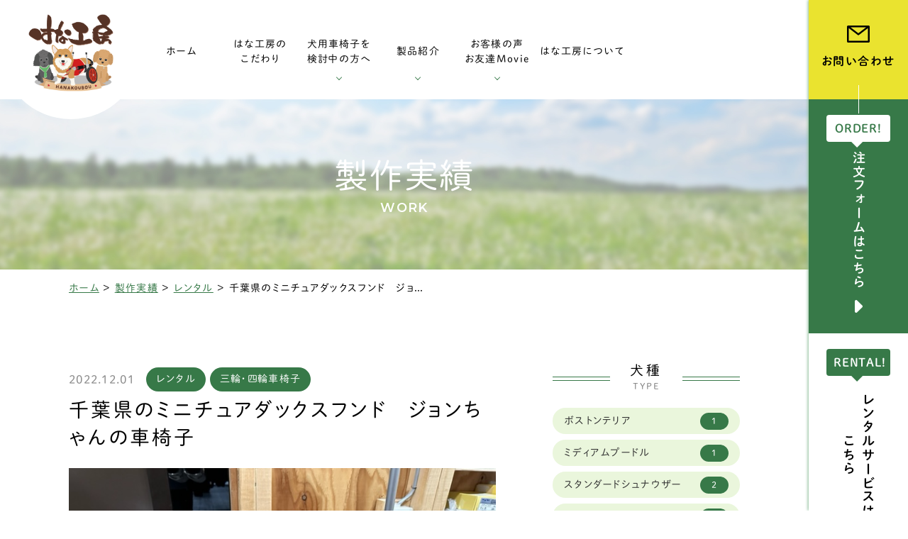

--- FILE ---
content_type: text/html; charset=UTF-8
request_url: https://hana-kobo.jp/work/%E3%83%AC%E3%83%B3%E3%82%BF%E3%83%AB/p1040874/
body_size: 18003
content:
<!DOCTYPE html>
<html class="no-js" lang="ja">
<head>
  <!-- Google Tag Manager -->
<script>(function(w,d,s,l,i){w[l]=w[l]||[];w[l].push({'gtm.start':
new Date().getTime(),event:'gtm.js'});var f=d.getElementsByTagName(s)[0],
j=d.createElement(s),dl=l!='dataLayer'?'&l='+l:'';j.async=true;j.src=
'https://www.googletagmanager.com/gtm.js?id='+i+dl;f.parentNode.insertBefore(j,f);
})(window,document,'script','dataLayer','GTM-PCVB9XZ');</script>
<!-- End Google Tag Manager --><meta charset="UTF-8">
<meta http-equiv="X-UA-Compatible" content="IE=edge">
<script>
  if (navigator.userAgent.match(/(iPhone|Android.*Mobile)/)) {
    document.head.insertAdjacentHTML('beforeend', '<meta name="viewport" content="width=device-width,initial-scale=1.0,maximum-scale=2.0,user-scalable=1">');
  } else {
    document.head.insertAdjacentHTML('beforeend', '<meta name="viewport" content="width=1200,maximum-scale=2.0,user-scalable=1">');
  }
</script>
<meta name="format-detection" content="telephone=no">
<title>千葉県のミニチュアダックスフンド　ジョンちゃんの車椅子 ｜製作実績｜はな工房</title>
<meta name='robots' content='index, follow, max-image-preview:large, max-snippet:-1, max-video-preview:-1' />

	<!-- This site is optimized with the Yoast SEO plugin v23.4 - https://yoast.com/wordpress/plugins/seo/ -->
	<meta name="description" content="犬用車椅子・歩行器の専門店【はな工房】の製作実績【千葉県のミニチュアダックスフンド　ジョンちゃんの車椅子 】です。" />
	<link rel="canonical" href="https://hana-kobo.jp/work/レンタル/p1040874/" />
	<meta property="og:locale" content="ja_JP" />
	<meta property="og:type" content="article" />
	<meta property="og:title" content="千葉県のミニチュアダックスフンド　ジョンちゃんの車椅子 ｜製作実績｜はな工房" />
	<meta property="og:description" content="犬用車椅子・歩行器の専門店【はな工房】の製作実績【千葉県のミニチュアダックスフンド　ジョンちゃんの車椅子 】です。" />
	<meta property="og:url" content="https://hana-kobo.jp/work/レンタル/p1040874/" />
	<meta property="og:site_name" content="はな工房" />
	<meta property="og:image" content="https://hana-kobo.jp/wp/wp-content/uploads/2022/12/baf0161b7d965e7a87e9bac32a137e0f.jpg" />
	<meta property="og:image:width" content="640" />
	<meta property="og:image:height" content="480" />
	<meta property="og:image:type" content="image/jpeg" />
	<meta name="twitter:card" content="summary_large_image" />
	<script type="application/ld+json" class="yoast-schema-graph">{"@context":"https://schema.org","@graph":[{"@type":"WebPage","@id":"https://hana-kobo.jp/work/%e3%83%ac%e3%83%b3%e3%82%bf%e3%83%ab/p1040874/","url":"https://hana-kobo.jp/work/%e3%83%ac%e3%83%b3%e3%82%bf%e3%83%ab/p1040874/","name":"千葉県のミニチュアダックスフンド　ジョンちゃんの車椅子 ｜製作実績｜はな工房","isPartOf":{"@id":"https://hana-kobo.jp/#website"},"primaryImageOfPage":{"@id":"https://hana-kobo.jp/work/%e3%83%ac%e3%83%b3%e3%82%bf%e3%83%ab/p1040874/#primaryimage"},"image":{"@id":"https://hana-kobo.jp/work/%e3%83%ac%e3%83%b3%e3%82%bf%e3%83%ab/p1040874/#primaryimage"},"thumbnailUrl":"https://hana-kobo.jp/wp/wp-content/uploads/2022/12/baf0161b7d965e7a87e9bac32a137e0f.jpg","datePublished":"2022-12-01T05:23:55+00:00","dateModified":"2022-12-01T05:23:55+00:00","description":"犬用車椅子・歩行器の専門店【はな工房】の製作実績【千葉県のミニチュアダックスフンド　ジョンちゃんの車椅子 】です。","breadcrumb":{"@id":"https://hana-kobo.jp/work/%e3%83%ac%e3%83%b3%e3%82%bf%e3%83%ab/p1040874/#breadcrumb"},"inLanguage":"ja","potentialAction":[{"@type":"ReadAction","target":["https://hana-kobo.jp/work/%e3%83%ac%e3%83%b3%e3%82%bf%e3%83%ab/p1040874/"]}]},{"@type":"ImageObject","inLanguage":"ja","@id":"https://hana-kobo.jp/work/%e3%83%ac%e3%83%b3%e3%82%bf%e3%83%ab/p1040874/#primaryimage","url":"https://hana-kobo.jp/wp/wp-content/uploads/2022/12/baf0161b7d965e7a87e9bac32a137e0f.jpg","contentUrl":"https://hana-kobo.jp/wp/wp-content/uploads/2022/12/baf0161b7d965e7a87e9bac32a137e0f.jpg","width":"640","height":"480"},{"@type":"BreadcrumbList","@id":"https://hana-kobo.jp/work/%e3%83%ac%e3%83%b3%e3%82%bf%e3%83%ab/p1040874/#breadcrumb","itemListElement":[{"@type":"ListItem","position":1,"name":"ホーム","item":"https://hana-kobo.jp/"},{"@type":"ListItem","position":2,"name":"製作実績","item":"https://hana-kobo.jp/work/"},{"@type":"ListItem","position":3,"name":"レンタル","item":"https://hana-kobo.jp/work/category/%e3%83%ac%e3%83%b3%e3%82%bf%e3%83%ab/"},{"@type":"ListItem","position":4,"name":"千葉県のミニチュアダックスフンド　ジョンちゃんの車椅子"}]},{"@type":"WebSite","@id":"https://hana-kobo.jp/#website","url":"https://hana-kobo.jp/","name":"はな工房","description":"","potentialAction":[{"@type":"SearchAction","target":{"@type":"EntryPoint","urlTemplate":"https://hana-kobo.jp/?s={search_term_string}"},"query-input":{"@type":"PropertyValueSpecification","valueRequired":true,"valueName":"search_term_string"}}],"inLanguage":"ja"}]}</script>
	<!-- / Yoast SEO plugin. -->


<link rel='dns-prefetch' href='//ajaxzip3.github.io' />
<link rel='stylesheet' id='wp-block-library-css' href='https://hana-kobo.jp/wp/wp-includes/css/dist/block-library/style.min.css' type='text/css' media='all' />
<style id='classic-theme-styles-inline-css' type='text/css'>
/*! This file is auto-generated */
.wp-block-button__link{color:#fff;background-color:#32373c;border-radius:9999px;box-shadow:none;text-decoration:none;padding:calc(.667em + 2px) calc(1.333em + 2px);font-size:1.125em}.wp-block-file__button{background:#32373c;color:#fff;text-decoration:none}
</style>
<style id='global-styles-inline-css' type='text/css'>
:root{--wp--preset--aspect-ratio--square: 1;--wp--preset--aspect-ratio--4-3: 4/3;--wp--preset--aspect-ratio--3-4: 3/4;--wp--preset--aspect-ratio--3-2: 3/2;--wp--preset--aspect-ratio--2-3: 2/3;--wp--preset--aspect-ratio--16-9: 16/9;--wp--preset--aspect-ratio--9-16: 9/16;--wp--preset--color--black: #000000;--wp--preset--color--cyan-bluish-gray: #abb8c3;--wp--preset--color--white: #ffffff;--wp--preset--color--pale-pink: #f78da7;--wp--preset--color--vivid-red: #cf2e2e;--wp--preset--color--luminous-vivid-orange: #ff6900;--wp--preset--color--luminous-vivid-amber: #fcb900;--wp--preset--color--light-green-cyan: #7bdcb5;--wp--preset--color--vivid-green-cyan: #00d084;--wp--preset--color--pale-cyan-blue: #8ed1fc;--wp--preset--color--vivid-cyan-blue: #0693e3;--wp--preset--color--vivid-purple: #9b51e0;--wp--preset--gradient--vivid-cyan-blue-to-vivid-purple: linear-gradient(135deg,rgba(6,147,227,1) 0%,rgb(155,81,224) 100%);--wp--preset--gradient--light-green-cyan-to-vivid-green-cyan: linear-gradient(135deg,rgb(122,220,180) 0%,rgb(0,208,130) 100%);--wp--preset--gradient--luminous-vivid-amber-to-luminous-vivid-orange: linear-gradient(135deg,rgba(252,185,0,1) 0%,rgba(255,105,0,1) 100%);--wp--preset--gradient--luminous-vivid-orange-to-vivid-red: linear-gradient(135deg,rgba(255,105,0,1) 0%,rgb(207,46,46) 100%);--wp--preset--gradient--very-light-gray-to-cyan-bluish-gray: linear-gradient(135deg,rgb(238,238,238) 0%,rgb(169,184,195) 100%);--wp--preset--gradient--cool-to-warm-spectrum: linear-gradient(135deg,rgb(74,234,220) 0%,rgb(151,120,209) 20%,rgb(207,42,186) 40%,rgb(238,44,130) 60%,rgb(251,105,98) 80%,rgb(254,248,76) 100%);--wp--preset--gradient--blush-light-purple: linear-gradient(135deg,rgb(255,206,236) 0%,rgb(152,150,240) 100%);--wp--preset--gradient--blush-bordeaux: linear-gradient(135deg,rgb(254,205,165) 0%,rgb(254,45,45) 50%,rgb(107,0,62) 100%);--wp--preset--gradient--luminous-dusk: linear-gradient(135deg,rgb(255,203,112) 0%,rgb(199,81,192) 50%,rgb(65,88,208) 100%);--wp--preset--gradient--pale-ocean: linear-gradient(135deg,rgb(255,245,203) 0%,rgb(182,227,212) 50%,rgb(51,167,181) 100%);--wp--preset--gradient--electric-grass: linear-gradient(135deg,rgb(202,248,128) 0%,rgb(113,206,126) 100%);--wp--preset--gradient--midnight: linear-gradient(135deg,rgb(2,3,129) 0%,rgb(40,116,252) 100%);--wp--preset--font-size--small: 13px;--wp--preset--font-size--medium: 20px;--wp--preset--font-size--large: 36px;--wp--preset--font-size--x-large: 42px;--wp--preset--spacing--20: 0.44rem;--wp--preset--spacing--30: 0.67rem;--wp--preset--spacing--40: 1rem;--wp--preset--spacing--50: 1.5rem;--wp--preset--spacing--60: 2.25rem;--wp--preset--spacing--70: 3.38rem;--wp--preset--spacing--80: 5.06rem;--wp--preset--shadow--natural: 6px 6px 9px rgba(0, 0, 0, 0.2);--wp--preset--shadow--deep: 12px 12px 50px rgba(0, 0, 0, 0.4);--wp--preset--shadow--sharp: 6px 6px 0px rgba(0, 0, 0, 0.2);--wp--preset--shadow--outlined: 6px 6px 0px -3px rgba(255, 255, 255, 1), 6px 6px rgba(0, 0, 0, 1);--wp--preset--shadow--crisp: 6px 6px 0px rgba(0, 0, 0, 1);}:where(.is-layout-flex){gap: 0.5em;}:where(.is-layout-grid){gap: 0.5em;}body .is-layout-flex{display: flex;}.is-layout-flex{flex-wrap: wrap;align-items: center;}.is-layout-flex > :is(*, div){margin: 0;}body .is-layout-grid{display: grid;}.is-layout-grid > :is(*, div){margin: 0;}:where(.wp-block-columns.is-layout-flex){gap: 2em;}:where(.wp-block-columns.is-layout-grid){gap: 2em;}:where(.wp-block-post-template.is-layout-flex){gap: 1.25em;}:where(.wp-block-post-template.is-layout-grid){gap: 1.25em;}.has-black-color{color: var(--wp--preset--color--black) !important;}.has-cyan-bluish-gray-color{color: var(--wp--preset--color--cyan-bluish-gray) !important;}.has-white-color{color: var(--wp--preset--color--white) !important;}.has-pale-pink-color{color: var(--wp--preset--color--pale-pink) !important;}.has-vivid-red-color{color: var(--wp--preset--color--vivid-red) !important;}.has-luminous-vivid-orange-color{color: var(--wp--preset--color--luminous-vivid-orange) !important;}.has-luminous-vivid-amber-color{color: var(--wp--preset--color--luminous-vivid-amber) !important;}.has-light-green-cyan-color{color: var(--wp--preset--color--light-green-cyan) !important;}.has-vivid-green-cyan-color{color: var(--wp--preset--color--vivid-green-cyan) !important;}.has-pale-cyan-blue-color{color: var(--wp--preset--color--pale-cyan-blue) !important;}.has-vivid-cyan-blue-color{color: var(--wp--preset--color--vivid-cyan-blue) !important;}.has-vivid-purple-color{color: var(--wp--preset--color--vivid-purple) !important;}.has-black-background-color{background-color: var(--wp--preset--color--black) !important;}.has-cyan-bluish-gray-background-color{background-color: var(--wp--preset--color--cyan-bluish-gray) !important;}.has-white-background-color{background-color: var(--wp--preset--color--white) !important;}.has-pale-pink-background-color{background-color: var(--wp--preset--color--pale-pink) !important;}.has-vivid-red-background-color{background-color: var(--wp--preset--color--vivid-red) !important;}.has-luminous-vivid-orange-background-color{background-color: var(--wp--preset--color--luminous-vivid-orange) !important;}.has-luminous-vivid-amber-background-color{background-color: var(--wp--preset--color--luminous-vivid-amber) !important;}.has-light-green-cyan-background-color{background-color: var(--wp--preset--color--light-green-cyan) !important;}.has-vivid-green-cyan-background-color{background-color: var(--wp--preset--color--vivid-green-cyan) !important;}.has-pale-cyan-blue-background-color{background-color: var(--wp--preset--color--pale-cyan-blue) !important;}.has-vivid-cyan-blue-background-color{background-color: var(--wp--preset--color--vivid-cyan-blue) !important;}.has-vivid-purple-background-color{background-color: var(--wp--preset--color--vivid-purple) !important;}.has-black-border-color{border-color: var(--wp--preset--color--black) !important;}.has-cyan-bluish-gray-border-color{border-color: var(--wp--preset--color--cyan-bluish-gray) !important;}.has-white-border-color{border-color: var(--wp--preset--color--white) !important;}.has-pale-pink-border-color{border-color: var(--wp--preset--color--pale-pink) !important;}.has-vivid-red-border-color{border-color: var(--wp--preset--color--vivid-red) !important;}.has-luminous-vivid-orange-border-color{border-color: var(--wp--preset--color--luminous-vivid-orange) !important;}.has-luminous-vivid-amber-border-color{border-color: var(--wp--preset--color--luminous-vivid-amber) !important;}.has-light-green-cyan-border-color{border-color: var(--wp--preset--color--light-green-cyan) !important;}.has-vivid-green-cyan-border-color{border-color: var(--wp--preset--color--vivid-green-cyan) !important;}.has-pale-cyan-blue-border-color{border-color: var(--wp--preset--color--pale-cyan-blue) !important;}.has-vivid-cyan-blue-border-color{border-color: var(--wp--preset--color--vivid-cyan-blue) !important;}.has-vivid-purple-border-color{border-color: var(--wp--preset--color--vivid-purple) !important;}.has-vivid-cyan-blue-to-vivid-purple-gradient-background{background: var(--wp--preset--gradient--vivid-cyan-blue-to-vivid-purple) !important;}.has-light-green-cyan-to-vivid-green-cyan-gradient-background{background: var(--wp--preset--gradient--light-green-cyan-to-vivid-green-cyan) !important;}.has-luminous-vivid-amber-to-luminous-vivid-orange-gradient-background{background: var(--wp--preset--gradient--luminous-vivid-amber-to-luminous-vivid-orange) !important;}.has-luminous-vivid-orange-to-vivid-red-gradient-background{background: var(--wp--preset--gradient--luminous-vivid-orange-to-vivid-red) !important;}.has-very-light-gray-to-cyan-bluish-gray-gradient-background{background: var(--wp--preset--gradient--very-light-gray-to-cyan-bluish-gray) !important;}.has-cool-to-warm-spectrum-gradient-background{background: var(--wp--preset--gradient--cool-to-warm-spectrum) !important;}.has-blush-light-purple-gradient-background{background: var(--wp--preset--gradient--blush-light-purple) !important;}.has-blush-bordeaux-gradient-background{background: var(--wp--preset--gradient--blush-bordeaux) !important;}.has-luminous-dusk-gradient-background{background: var(--wp--preset--gradient--luminous-dusk) !important;}.has-pale-ocean-gradient-background{background: var(--wp--preset--gradient--pale-ocean) !important;}.has-electric-grass-gradient-background{background: var(--wp--preset--gradient--electric-grass) !important;}.has-midnight-gradient-background{background: var(--wp--preset--gradient--midnight) !important;}.has-small-font-size{font-size: var(--wp--preset--font-size--small) !important;}.has-medium-font-size{font-size: var(--wp--preset--font-size--medium) !important;}.has-large-font-size{font-size: var(--wp--preset--font-size--large) !important;}.has-x-large-font-size{font-size: var(--wp--preset--font-size--x-large) !important;}
:where(.wp-block-post-template.is-layout-flex){gap: 1.25em;}:where(.wp-block-post-template.is-layout-grid){gap: 1.25em;}
:where(.wp-block-columns.is-layout-flex){gap: 2em;}:where(.wp-block-columns.is-layout-grid){gap: 2em;}
:root :where(.wp-block-pullquote){font-size: 1.5em;line-height: 1.6;}
</style>
<link rel="https://api.w.org/" href="https://hana-kobo.jp/wp-json/" /><script type="application/ld+json">{ "@context": "http://schema.org", "@type": "WebSite", "url": "https://hana-kobo.jp", "potentialAction": { "@type": "SearchAction", "target": "https://hana-kobo.jp?s={search_term}", "query-input": "required name=search_term" } }</script>
<!-- fontawesome -->
<script src="https://kit.fontawesome.com/c3c8997823.js" crossorigin="anonymous"></script>
<link rel="stylesheet" href="https://hana-kobo.jp/wp/wp-content/themes/standard/css/reset.css">
<link rel="stylesheet" href="https://hana-kobo.jp/wp/wp-content/themes/standard/css/common.css">
<link rel="stylesheet" href="https://hana-kobo.jp/wp/wp-content/themes/standard/css/loops.css">
<link rel="stylesheet" href="https://hana-kobo.jp/wp/wp-content/themes/standard/css/slick.css">
<link rel="stylesheet" href="https://hana-kobo.jp/wp/wp-content/themes/standard/css/main.css">
<link rel="stylesheet" href="https://hana-kobo.jp/wp/wp-content/themes/standard/css/mce.css">
<link rel="stylesheet" href="https://hana-kobo.jp/wp/wp-content/themes/standard/style.css">
<link rel="stylesheet" media="print" href="https://hana-kobo.jp/wp/wp-content/themes/standard/css/print.css">
<link rel="shortcut icon" href="/favicon.ico">
<link rel="apple-touch-icon" sizes="180x180" href="/apple-touch-icon.png">
<link rel="preconnect" href="https://fonts.gstatic.com">
<link href="https://fonts.googleapis.com/css2?family=Montserrat:ital,wght@0,600;1,600&display=swap" rel="stylesheet">

<script src="//typesquare.com/3/tsst/script/ja/typesquare.js?60cc056642f8410eb48d31d0e90393a3"></script>

  </head>


<body class="subpage single single-work single-work-1040874" id="top">
  <!-- Google Tag Manager (noscript) -->
<noscript><iframe src="https://www.googletagmanager.com/ns.html?id=GTM-PCVB9XZ"
height="0" width="0" style="display:none;visibility:hidden"></iframe></noscript>
<!-- End Google Tag Manager (noscript) -->
<svg aria-hidden="true" style="position: absolute; width: 0; height: 0; overflow: hidden;" version="1.1" xmlns="http://www.w3.org/2000/svg" xmlns:xlink="http://www.w3.org/1999/xlink">
<defs>
<symbol id="icon-new_tab" viewBox="0 0 32 32">
<title>new_tab</title>
<path d="M6 0v26h26v-26h-26zM29.5 23.5h-21v-21h21v21z"></path>
<path d="M2.5 29.5v-23.5h-2.5v26h26v-2.5h-2.5z"></path>
<path d="M14.551 19.552l7.366-7.366v5.3h2.5v-9.567h-9.567v2.5h5.3l-7.366 7.366z"></path>
</symbol>
<symbol id="icon-pdf" viewBox="0 0 73 32">
<title>pdf</title>
<path d="M7.273 0h58.182c4.017 0 7.273 3.256 7.273 7.273v0 17.455c0 4.017-3.256 7.273-7.273 7.273v0h-58.182c-4.017 0-7.273-3.256-7.273-7.273v0-17.455c0-4.017 3.256-7.273 7.273-7.273v0zM19.418 19.276c0.101 0.005 0.219 0.008 0.338 0.008 1.762 0 3.38-0.613 4.654-1.638l-0.014 0.011c1.174-0.998 1.914-2.477 1.914-4.128 0-0.077-0.002-0.153-0.005-0.229l0 0.011c0.006-0.091 0.010-0.197 0.010-0.304 0-1.474-0.672-2.791-1.725-3.662l-0.008-0.006c-1.264-0.863-2.824-1.377-4.505-1.377-0.194 0-0.387 0.007-0.578 0.020l0.026-0.001h-6.481v17.126h3.75v-5.83h2.618zM18.055 10.673c0.184-0.020 0.397-0.031 0.612-0.031 1.052 0 2.041 0.268 2.903 0.741l-0.031-0.016c0.542 0.447 0.885 1.119 0.885 1.871 0 0.054-0.002 0.107-0.005 0.16l0-0.007c0.006 0.072 0.010 0.155 0.010 0.24 0 0.847-0.355 1.611-0.923 2.152l-0.001 0.001c-0.879 0.512-1.935 0.815-3.062 0.815-0.236 0-0.469-0.013-0.698-0.039l0.028 0.003h-1.002v-5.888h1.284zM34.419 25.105c0.168 0.007 0.365 0.012 0.562 0.012 1.787 0 3.494-0.347 5.056-0.976l-0.091 0.032c1.388-0.647 2.507-1.674 3.248-2.949l0.019-0.035c0.769-1.287 1.223-2.838 1.223-4.495 0-0.048-0-0.096-0.001-0.143l0 0.007c0.003-0.093 0.005-0.203 0.005-0.313 0-1.644-0.439-3.186-1.205-4.515l0.023 0.044c-0.76-1.257-1.856-2.242-3.166-2.846l-0.045-0.018c-1.497-0.599-3.232-0.946-5.048-0.946-0.22 0-0.438 0.005-0.655 0.015l0.031-0.001h-5.353v17.127h5.398zM34.612 10.673q5.898 0 5.898 5.852 0 5.887-5.898 5.887h-1.843v-11.738h1.841zM59.385 7.98h-11.978v17.126h3.75v-7.651h7.455v-2.826h-7.478v-3.807h8.25v-2.842z"></path>
</symbol>
</defs>
</svg>

<header id="header" class="header">
  <div class="inner flex flex-j-start flex-a-ctr">

    <h1 id="header--logo" class="header--logo">
      <a href="/">
                            <img src="https://hana-kobo.jp/wp/wp-content/uploads/2021/11/logo.png" width="181" height="165" alt="千葉県のミニチュアダックスフンド　ジョンちゃんの車椅子 ｜製作実績｜はな工房">
              </a>
    </h1>

                  <div class="tel_btn">
          <a href="tel:0585450370" onClick="ga('send', 'event', 'sp', 'tel');" class="flex flex-j-ctr flex-a-ctr">
            <svg xmlns="http://www.w3.org/2000/svg" width="24" height="24"><path d="M18.25 15.87a1.69 1.69 0 0 0-2.544 0c-.593.59-1.189 1.18-1.773 1.78a.355.355 0 0 1-.49.09c-.385-.21-.795-.38-1.164-.61a18.366 18.366 0 0 1-4.448-4.05 10.506 10.506 0 0 1-1.593-2.55.366.366 0 0 1 .09-.47c.594-.58 1.174-1.16 1.759-1.75a1.7 1.7 0 0 0-.006-2.61c-.464-.47-.929-.92-1.394-1.39s-.954-.97-1.439-1.44a1.688 1.688 0 0 0-2.543 0c-.6.59-1.175 1.2-1.784 1.78a2.866 2.866 0 0 0-.91 1.95 8.261 8.261 0 0 0 .64 3.56 21.611 21.611 0 0 0 3.843 6.4 23.761 23.761 0 0 0 7.875 6.16 11.47 11.47 0 0 0 4.362 1.27 3.2 3.2 0 0 0 2.743-1.04c.51-.58 1.085-1.09 1.624-1.64a1.7 1.7 0 0 0 .01-2.59q-1.424-1.425-2.858-2.85Zm-.954-3.98 1.844-.32a8.24 8.24 0 0 0-2.3-4.44 8.157 8.157 0 0 0-4.7-2.34l-.26 1.85a6.386 6.386 0 0 1 5.42 5.25Zm2.883-8.01a13.564 13.564 0 0 0-7.795-3.89l-.26 1.85a11.869 11.869 0 0 1 10.039 9.73l1.843-.31a13.668 13.668 0 0 0-3.827-7.38Z"/></svg>          </a>
        </div>
            <div class="gnav_btn flex flex-j-ctr flex-a-ctr">
        <div class="gnav_btn--lines">
          <span></span><span></span><span></span>
        </div>
      </div>
      <div class="gnav_overlay"></div>
      <nav class="gnav">
      <ul class="gnav--menu flex flex-j-ctr">
        <li><a class="gnav--link" href="/" data-href="/"><span class="ws-nowrap">ホーム</span></a></li>
        <li><a class="gnav--link" href="/kodawari/" data-href="/kodawari/"><span><span>はな工房の</span><span>こだわり</span></span></a></li>
        <li class="sub_nav-link sub_nav-link-haschild">
          <a class="gnav--link" href="javascript:void(0);"><span><span>犬用車椅子を</span><span>検討中の方へ</span></span></a>
          <span class="down_toggle"></span>
          <div class="head_sub_nav--wrap">
            <ul class="head_sub_nav flex flex-j-between flex-c-wrap flex-sp-block">
            <li class="sublink-3-1">
                <a href="/guide/" data-href="/guide/" class="flex flex-j-ctr flex-c-ctr flex-sp-block f-white font-jp">
                  <div class="imgarea sp-none">
                    <img src="/wp/wp-content/themes/standard/images/common/sublink-bg-3-1.png" alt="ご利用ガイド" width="301" height="101">
                  </div>
                  <span>ご利用ガイド</span>
                </a>
              </li>
              <li class="sublink-3-2">
                <a href="/saisun/" data-href="/saisun/" class="flex flex-j-ctr flex-c-ctr flex-sp-block f-white font-jp">
                  <div class="imgarea sp-none">
                    <img src="/wp/wp-content/themes/standard/images/common/sublink-bg-3-2.png" alt="採寸方法" width="301" height="101">
                  </div>
                  <span>採寸方法</span>
                </a>
              </li>
              <li class="sublink-3-3">
                <a href="/souchaku/" data-href="/souchaku/" class="flex flex-j-ctr flex-c-ctr flex-sp-block f-white font-jp">
                  <div class="imgarea sp-none">
                    <img src="/wp/wp-content/themes/standard/images/common/sublink-bg-3-3.png" alt="装着方法" width="301" height="101">
                  </div>
                  <span>装着方法</span>
                </a>
              </li>
              <li class="sublink-3-4">
                <a href="/customer/" data-href="/customer/" class="flex flex-j-ctr flex-c-ctr flex-sp-block f-white font-jp">
                  <div class="imgarea sp-none">
                    <img src="/wp/wp-content/themes/standard/images/common/sublink-bg-3-4.png" alt="調整方法" width="301" height="101">
                  </div>
                  <span>調整方法</span>
                </a>
              </li>
              <li class="sublink-3-5">
                <a href="/hernia/" data-href="/hernia/" class="flex flex-j-ctr flex-c-ctr flex-sp-block f-white font-jp">
                  <div class="imgarea sp-none">
                    <img src="/wp/wp-content/themes/standard/images/common/sublink-bg-3-5.png" alt="椎間板ヘルニアと変性性脊髄症" width="301" height="101">
                  </div>
                  <span class="txt-ctr">椎間板ヘルニアと<span class="i-block">変性性脊髄症</span></span>
                </a>
              </li>
              <li class="sublink-3-6">
                <a href="/care/" data-href="/care/" class="flex flex-j-ctr flex-c-ctr flex-sp-block f-white font-jp">
                  <div class="imgarea sp-none">
                    <img src="/wp/wp-content/themes/standard/images/common/sublink-bg-3-6.png" alt="椎間板ヘルニアと変性性脊髄症" width="301" height="101">
                  </div>
                  <span>老犬の車椅子について</span>
                </a>
              </li>
            </ul>
          </div>
        </li>
        <li class="sub_nav-link sub_nav-link-haschild">
          <a class="gnav--link" href="/detail/" data-href="/detail/"><span class="ws-nowrap">製品紹介</span></a>
          <span class="down_toggle"></span>
          <div class="head_sub_nav--wrap">
            <ul class="head_sub_nav flex flex-j-between flex-c-wrap flex-sp-block">
              <li class="sublink-4-1">
                <a href="/detail/#section-02" data-href="/detail/#section-02" class="flex flex-j-ctr flex-c-ctr flex-sp-block f-white font-jp">
                  <div class="imgarea sp-none">
                    <img src="/wp/wp-content/themes/standard/images/common/sublink-bg-4-1.png" alt="小型犬用車椅子" width="301" height="101">
                  </div>
                  <span>小型犬用車椅子</span>
                </a>
              </li>
              <li class="sublink-4-2">
                <a href="/detail/#section-03" data-href="/detail/#section-03" class="flex flex-j-ctr flex-c-ctr flex-sp-block f-white font-jp">
                  <div class="imgarea sp-none">
                    <img src="/wp/wp-content/themes/standard/images/common/sublink-bg-4-2.png" alt="ダックスフンド用車椅子" width="301" height="101">
                  </div>
                  <span>ダックスフンド用車椅子</span>
                </a>
              </li>
              <li class="sublink-4-3">
                <a href="/detail/#section-04" data-href="/detail/#section-04" class="flex flex-j-ctr flex-c-ctr flex-sp-block f-white font-jp">
                  <div class="imgarea sp-none">
                    <img src="/wp/wp-content/themes/standard/images/common/sublink-bg-4-3.png" alt="中型犬用車椅子" width="301" height="101">
                  </div>
                  <span>中型犬用車椅子</span>
                </a>
              </li>
              <li class="sublink-4-4">
                <a href="/detail/#section-05" data-href="/detail/#section-05" class="flex flex-j-ctr flex-c-ctr flex-sp-block f-white font-jp">
                  <div class="imgarea sp-none">
                    <img src="/wp/wp-content/themes/standard/images/common/sublink-bg-4-4.png" alt="大型犬用車椅子" width="301" height="101">
                  </div>
                  <span>大型犬用車椅子</span>
                </a>
              </li>
              <li class="sublink-4-5">
                <a href="/detail/#section-06" data-href="/detail/#section-06" class="flex flex-j-ctr flex-c-ctr flex-sp-block f-white font-jp">
                  <div class="imgarea sp-none">
                    <img src="/wp/wp-content/themes/standard/images/common/sublink-bg-4-5.png" alt="特殊仕様" width="301" height="101">
                  </div>
                  <span>三輪・四輪車椅子</span>
                </a>
              </li>
              <li class="sublink-4-6">
                <a href="/detail/#section-08" data-href="/detail/#section-08" class="flex flex-j-ctr flex-c-ctr flex-sp-block f-white font-jp">
                  <div class="imgarea sp-none">
                    <img src="/wp/wp-content/themes/standard/images/common/sublink-bg-4-6.png" alt="オプション・消耗部品" width="301" height="101">
                  </div>
                  <span>オプション・消耗部品</span>
                </a>
              </li>
              <li class="sublink-4-7">
                <a href="/work/" data-href="/work/" class="flex flex-j-ctr flex-c-ctr flex-sp-block f-white font-jp">
                  <div class="imgarea sp-none">
                    <img src="/wp/wp-content/themes/standard/images/common/sublink-bg-4-7.png" alt="製作実績" width="301" height="101">
                  </div>
                  <span>製作実績</span>
                </a>
              </li>
              <li class="sublink-4-8">
                <a href="/rental/" data-href="/work/" class="flex flex-j-ctr flex-c-ctr flex-sp-block f-white font-jp">
                  <div class="imgarea sp-none">
                    <img src="/wp/wp-content/themes/standard/images/common/sublink-bg-4-8.png" alt="車椅子のレンタル" width="301" height="101">
                  </div>
                  <span>車椅子のレンタル</span>
                </a>
              </li>
            </ul>
          </div>
        </li>
        <li class="sub_nav-link sub_nav-link-haschild">
          <a class="gnav--link" href="javascript:void(0);" data-href="/impression/"><span class="ws-nowrap">お客様の声<br />お友達Movie</span></a>
          <span class="down_toggle"></span>
          <div class="head_sub_nav--wrap">
            <ul class="head_sub_nav flex flex-j-between flex-c-wrap flex-sp-block">
              <li class="sublink-5-1">
                <a href="/impression/" data-href="/impression/category/movie/" class="flex flex-j-ctr flex-c-ctr flex-sp-block f-white font-jp">
                  <div class="imgarea sp-none">
                    <img src="/wp/wp-content/themes/standard/images/common/sublink-bg-5-1.png" alt="お客様の声" width="301" height="101">
                  </div>
                  <span>お客様の声</span>
                </a>
              </li>
              <li class="sublink-5-2">
                <a href="/impression/category/movie/" data-href="/impression/category/movie/" class="flex flex-j-ctr flex-c-ctr flex-sp-block f-white font-jp">
                  <div class="imgarea sp-none">
                    <img src="/wp/wp-content/themes/standard/images/common/sublink-bg-5-2.png" alt="お友達MOVIE" width="301" height="101">
                  </div>
                  <span>お友達Movie</span>
                </a>
              </li>
            </ul>
          </div>
        </li>
        <li><a class="gnav--link" href="/company/" data-href="/company/"><span class="ws-nowrap">はな工房について</span></a></li>

      </ul>
      <ul class="gnav--cta sp-none-flex">
                  <li class="gnav--tel cta_tel">
            <a href="tel:0585450370" onClick="ga('send', 'event', 'sp', 'tel');">
              <span class="tel f-green font-jp">tel.<span class="num">0585-45-0370</span></span>
                              <span class="hours"><span class="f-green">受付時間</span> 9時～18時(土日祝定休)</span>
                          </a>
          </li>
                </ul>
      </nav>
    
  </div>
  <div id="fixed_side" class="fixed_side">

    <ul class="side--cta">
      <li class="side--contact cta_contact btn">
        <a href="/contact/" data-href="/contact/" target="_blank" rel="noopener" class="bg-yellow flex flex-c-wrap font-jp">
          <svg xmlns="http://www.w3.org/2000/svg" width="32.12" height="23.999"><path d="M2999.58 88.265a1.184 1.184 0 0 0-.47-.3.042.042 0 0 1-.02-.009.04.04 0 0 1-.02-.007 1.662 1.662 0 0 0-.62-.12h-28.78a1.662 1.662 0 0 0-.62.12c-.01 0-.01.005-.02.008a.116.116 0 0 0-.02.007 1.192 1.192 0 0 0-.47.3 1.666 1.666 0 0 0-.54 1.225v20.656a1.67 1.67 0 0 0 1.67 1.665h28.78a1.67 1.67 0 0 0 1.67-1.665V89.49a1.661 1.661 0 0 0-.54-1.225Zm-4.48 2.044-11.04 8.4-11.04-8.4h22.08Zm-24.66 19.08V91.395l12.88 9.8a1.216 1.216 0 0 0 1.48 0l12.88-9.8v17.994h-27.24Z" transform="translate(-2968 -87.813)" style="fill-rule:evenodd"/></svg>          <span>お問い合わせ</span>
        </a>
      </li>
      <li class="side--consult cta_consult btn">
        <a href="/order-form/" target="_blank" rel="noopener" class="mv-bd bg-green flex flex-c-wrap font-jp">
          <span class="text-jp f-white"><span class="label">ORDER!</span><span class="pos_rel vertical"><span>注文フォームは</span><span>こちら</span></span></span>
        </a>
        <span class="arrow arrow-white"></span>
      </li>
      <li class="side--rental cta_rental btn">
        <a href="/rental/" data-href="/order-form/rental/" target="_blank" rel="noopener" class="mv-bd bg-white f-black flex flex-c-wrap font-jp">
          <span class="text-jp"><span class="label">RENTAL!</span><span class="pos_rel vertical"><span>レンタルサービスは</span><span>こちら</span></span></span>
        </a>
        <span class="arrow arrow-green"></span>
      </li>
    </ul>

    
  </div>
</header>




<div class="page_ttl flex flex-a-ctr txt-ctr">
  <div class="page_ttl--bg" style="background-image:url(https://hana-kobo.jp/wp/wp-content/uploads/2021/11/ttl_bg.jpg);"></div>
    <h2 class="inner">
    <span class="page_ttl-jp">製作実績</span>
    <span class="page_ttl-en">work</span>
  </h2>
</div>
  
<!-- start breadcrumb - パンくず -->
<div id="breadcrumbs" class="breadcrumbs"><div class="inner"><span><span><a href="https://hana-kobo.jp/">ホーム</a></span> &gt; <span><a href="https://hana-kobo.jp/work/">製作実績</a></span> &gt; <span><a href="https://hana-kobo.jp/work/category/%e3%83%ac%e3%83%b3%e3%82%bf%e3%83%ab/">レンタル</a></span> &gt; <span class="breadcrumb_last" aria-current="page">千葉県のミニチュアダックスフンド　ジョンちゃんの車椅子</span></span></div></div><!-- end breadcrumb - パンくず -->


<div class="container">

  
<div class="inner flex flex-j-between section_pdg">
  <main class="main_column">
          <article class="work--info mgn-btm80">
        <div class="post--info flex flex-a-ctr">
          <p class="post--date">2022.12.01</p>
                      <div class="cat_list"><a href="https://hana-kobo.jp/work/category/%e3%83%ac%e3%83%b3%e3%82%bf%e3%83%ab/" rel="tag">レンタル</a><a href="https://hana-kobo.jp/work/category/%e4%b8%89%e8%bc%aa%e3%83%bb%e5%9b%9b%e8%bc%aa%e8%bb%8a%e6%a4%85%e5%ad%90/" rel="tag">三輪・四輪車椅子</a></div>
                  </div>
        <h2 class="section_ttl ttl-03 mgn-btm24">千葉県のミニチュアダックスフンド　ジョンちゃんの車椅子</h2>
                  <div class="eyecatch mgn-btm16">
            <img width="640" height="480" src="https://hana-kobo.jp/wp/wp-content/uploads/2022/12/baf0161b7d965e7a87e9bac32a137e0f.jpg" class="" alt="千葉県のミニチュアダックスフンド　ジョンちゃんの車椅子" decoding="async" fetchpriority="high" srcset="https://hana-kobo.jp/wp/wp-content/uploads/2022/12/baf0161b7d965e7a87e9bac32a137e0f.jpg 640w, https://hana-kobo.jp/wp/wp-content/uploads/2022/12/baf0161b7d965e7a87e9bac32a137e0f-400x300.jpg 400w" sizes="(max-width: 640px) 100vw, 640px" />          </div>
                <div class="mce-content-body clearfix"><p>レンタルのご依頼を頂き、千葉県のミニチュアダックスフンド　ジョンちゃんの車椅子が完成しました。</p>
<p>ジョンちゃんは、１４歳１１ヶ月です。</p>
<p>老化の影響なのか、後ろ脚の脚力が弱くなりバランスを崩して転倒することが増えたため、製作のご依頼を頂きました。</p>
<p>安定して立つ事が出来て、転倒の心配のない三輪車椅子です。</p>
<p>ジョンちゃんが車椅子に乗って安心して身体を動かせる事で、ご機嫌な毎日をお過ごし頂ければ、嬉しく思います。</p>
<p>ジョンちゃんと車椅子と共に、笑顔の時間をお過ごしくださいませ。</p>
<p>はな工房をお選び頂き、ありがとうございます。</p>
</div>
      </article>
        <!-- ページ送り -->
    <nav class="wp-pagenavi wp-pagenavi-single">
       <a href="https://hana-kobo.jp/work/%e5%89%8d%e5%ba%ad%e7%96%be%e6%82%a3/p1040878/" rel="next"></a>      <a href="/work/">一覧へ戻る</a>
       <a href="https://hana-kobo.jp/work/%e3%83%ac%e3%83%b3%e3%82%bf%e3%83%ab/p1040868/" rel="prev"></a>     </nav>
  </main>

  
<aside id="side_column" class="side_column">

    

<!-- start cat -->
<section class="side_section side--cat" id="side--cat">
  <div class="side--ttl_wrap">
    <h2 class="side--ttl txt-ctr">犬種<small class="f_green">TYPE</small></h2>
  </div>
  <div class="side--list_wrap">
    <ul class="side--list">
          <li>
        <a href="/work/type/%e3%83%9c%e3%82%b9%e3%83%88%e3%83%b3%e3%83%86%e3%83%aa%e3%82%a2-2/">ボストンテリア<span class="count txt-ctr">1</span></a>      </li>
          <li>
        <a href="/work/type/%e3%83%9f%e3%83%87%e3%82%a3%e3%82%a2%e3%83%a0%e3%83%97%e3%83%bc%e3%83%89%e3%83%ab/">ミディアムプードル<span class="count txt-ctr">1</span></a>      </li>
          <li>
        <a href="/work/type/%e3%82%b9%e3%82%bf%e3%83%b3%e3%83%80%e3%83%bc%e3%83%89%e3%82%b7%e3%83%a5%e3%83%8a%e3%82%a6%e3%82%b6%e3%83%bc/">スタンダードシュナウザー<span class="count txt-ctr">2</span></a>      </li>
          <li>
        <a href="/work/type/cat_small/">小型犬<span class="count txt-ctr">1354</span></a>          <ul class="side--link_list">
                        <li class="sidebar-child_cat"><a href="/work/type/cat_small/%e3%83%9f%e3%83%8b%e3%83%81%e3%83%a5%e3%82%a2%e3%83%97%e3%83%bc%e3%83%89%e3%83%ab-cat_small/">ミニチュアプードル<span class="count txt-ctr">1</span></a></li>
                        <li class="sidebar-child_cat"><a href="/work/type/cat_small/%e3%83%9f%e3%83%8b%e3%83%81%e3%83%a5%e3%82%a2%e3%83%80%e3%83%83%e3%82%af%e3%82%b9%e3%83%95%e3%83%b3%e3%83%89/">ミニチュアダックスフンド<span class="count txt-ctr">87</span></a></li>
                        <li class="sidebar-child_cat"><a href="/work/type/cat_small/%e3%83%9f%e3%83%8b%e3%83%81%e3%83%a5%e3%82%a2%e3%82%b7%e3%83%a5%e3%83%8a%e3%82%a6%e3%82%b6%e3%83%bc-cat_small/">ミニチュアシュナウザー<span class="count txt-ctr">16</span></a></li>
                        <li class="sidebar-child_cat"><a href="/work/type/cat_small/%e3%83%8f%e3%83%90%e3%83%8b%e3%83%bc%e3%82%ba/">ハバニーズ<span class="count txt-ctr">1</span></a></li>
                        <li class="sidebar-child_cat"><a href="/work/type/cat_small/%e3%82%a4%e3%82%bf%e3%83%aa%e3%82%a2%e3%83%b3%e3%82%b0%e3%83%ac%e3%82%a4%e3%83%8f%e3%82%a6%e3%83%b3%e3%83%89/">イタリアングレイハウンド<span class="count txt-ctr">9</span></a></li>
                        <li class="sidebar-child_cat"><a href="/work/type/cat_small/%e7%8b%86/">狆<span class="count txt-ctr">2</span></a></li>
                        <li class="sidebar-child_cat"><a href="/work/type/cat_small/%e3%83%88%e3%82%a4%e3%83%95%e3%82%a9%e3%83%83%e3%82%af%e3%82%b9%e3%83%86%e3%83%aa%e3%82%a2/">トイフォックステリア<span class="count txt-ctr">1</span></a></li>
                        <li class="sidebar-child_cat"><a href="/work/type/cat_small/%e3%82%ab%e3%83%8b%e3%83%98%e3%83%b3%e3%83%80%e3%83%83%e3%82%af%e3%82%b9%e3%83%95%e3%83%b3%e3%83%89/">カニヘンダックスフンド<span class="count txt-ctr">7</span></a></li>
                        <li class="sidebar-child_cat"><a href="/work/type/cat_small/%e8%b1%86%e6%9f%b4%e7%8a%ac/">豆柴犬<span class="count txt-ctr">25</span></a></li>
                        <li class="sidebar-child_cat"><a href="/work/type/cat_small/%e3%83%96%e3%83%aa%e3%83%a5%e3%83%83%e3%82%bb%e3%83%ab%e3%82%b0%e3%83%aa%e3%83%95%e3%82%a9%e3%83%b3/">ブリュッセルグリフォン<span class="count txt-ctr">1</span></a></li>
                        <li class="sidebar-child_cat"><a href="/work/type/cat_small/%e3%82%ad%e3%83%a3%e3%83%90%e3%83%aa%e3%82%a2/">キャバリア<span class="count txt-ctr">55</span></a></li>
                        <li class="sidebar-child_cat"><a href="/work/type/cat_small/%e3%82%b7%e3%83%bc%e3%82%ba%e3%83%bc/">シーズー<span class="count txt-ctr">79</span></a></li>
                        <li class="sidebar-child_cat"><a href="/work/type/cat_small/%e3%82%b8%e3%83%a3%e3%83%83%e3%82%af%e3%83%a9%e3%83%83%e3%82%bb%e3%83%ab%e3%83%86%e3%83%aa%e3%82%a2/">ジャックラッセルテリア<span class="count txt-ctr">38</span></a></li>
                        <li class="sidebar-child_cat"><a href="/work/type/cat_small/daxfundo/">ダックスフンド<span class="count txt-ctr">335</span></a></li>
                        <li class="sidebar-child_cat"><a href="/work/type/cat_small/%e3%83%81%e3%83%99%e3%82%bf%e3%83%b3%e3%82%b9%e3%83%91%e3%83%8b%e3%82%a8%e3%83%ab/">チベタンスパニエル<span class="count txt-ctr">3</span></a></li>
                        <li class="sidebar-child_cat"><a href="/work/type/cat_small/%e3%83%81%e3%83%a3%e3%82%a4%e3%83%8b%e3%83%bc%e3%82%ba%e3%83%bb%e3%82%af%e3%83%ac%e3%82%b9%e3%83%86%e3%83%83%e3%83%89%e3%83%bb%e3%83%89%e3%83%83%e3%82%b0/">チャイニーズ・クレステッド・ドッグ<span class="count txt-ctr">1</span></a></li>
                        <li class="sidebar-child_cat"><a href="/work/type/cat_small/%e3%83%81%e3%83%af%e3%83%af/">チワワ<span class="count txt-ctr">120</span></a></li>
                        <li class="sidebar-child_cat"><a href="/work/type/cat_small/%e3%83%86%e3%82%a3%e3%83%bc%e3%82%ab%e3%83%83%e3%83%97%e3%83%97%e3%83%bc%e3%83%89%e3%83%ab/">ティーカッププードル<span class="count txt-ctr">1</span></a></li>
                        <li class="sidebar-child_cat"><a href="/work/type/cat_small/%e3%83%88%e3%82%a4%e3%83%97%e3%83%bc%e3%83%89%e3%83%ab/">トイプードル<span class="count txt-ctr">390</span></a></li>
                        <li class="sidebar-child_cat"><a href="/work/type/cat_small/%e3%83%91%e3%82%b0/">パグ<span class="count txt-ctr">65</span></a></li>
                        <li class="sidebar-child_cat"><a href="/work/type/cat_small/%e3%83%91%e3%83%94%e3%83%a8%e3%83%b3/">パピヨン<span class="count txt-ctr">65</span></a></li>
                        <li class="sidebar-child_cat"><a href="/work/type/cat_small/%e3%83%93%e3%82%b7%e3%83%a7%e3%83%b3%e3%83%95%e3%83%aa%e3%83%bc%e3%82%bc/">ビションフリーゼ<span class="count txt-ctr">6</span></a></li>
                        <li class="sidebar-child_cat"><a href="/work/type/cat_small/%e3%83%9a%e3%82%ad%e3%83%8b%e3%83%bc%e3%82%ba/">ペキニーズ<span class="count txt-ctr">23</span></a></li>
                        <li class="sidebar-child_cat"><a href="/work/type/cat_small/%e3%83%9d%e3%83%a1%e3%83%a9%e3%83%8b%e3%82%a2%e3%83%b3/">ポメラニアン<span class="count txt-ctr">53</span></a></li>
                        <li class="sidebar-child_cat"><a href="/work/type/cat_small/%e3%83%9b%e3%83%af%e3%82%a4%e3%83%88%e3%83%86%e3%83%aa%e3%82%a2/">ホワイトテリア<span class="count txt-ctr">3</span></a></li>
                        <li class="sidebar-child_cat"><a href="/work/type/cat_small/%e3%83%9e%e3%83%ab%e3%83%81%e3%83%bc%e3%82%ba/">マルチーズ<span class="count txt-ctr">23</span></a></li>
                        <li class="sidebar-child_cat"><a href="/work/type/cat_small/%e3%83%9f%e3%83%8b%e3%83%81%e3%83%a5%e3%82%a2%e3%83%94%e3%83%b3%e3%82%b7%e3%83%a3%e3%83%bc/">ミニチュアピンシャー<span class="count txt-ctr">25</span></a></li>
                        <li class="sidebar-child_cat"><a href="/work/type/cat_small/%e3%83%a8%e3%83%bc%e3%82%af%e3%82%b7%e3%83%a3%e3%83%bc%e3%83%86%e3%83%aa%e3%82%a2/">ヨークシャーテリア<span class="count txt-ctr">48</span></a></li>
                      </ul>
              </li>
          <li>
        <a href="/work/type/cat_medium/">中型犬<span class="count txt-ctr">2376</span></a>          <ul class="side--link_list">
                        <li class="sidebar-child_cat"><a href="/work/type/cat_medium/%e3%82%a4%e3%83%b3%e3%82%b0%e3%83%aa%e3%83%83%e3%82%b7%e3%83%a5%e3%82%b9%e3%83%97%e3%83%aa%e3%83%b3%e3%82%ac%e3%83%bc%e3%82%b9%e3%83%91%e3%83%8b%e3%82%a8%e3%83%ab-cat_medium/">イングリッシュスプリンガースパニエル<span class="count txt-ctr">1</span></a></li>
                        <li class="sidebar-child_cat"><a href="/work/type/cat_medium/%e3%83%ac%e3%83%bc%e3%82%af%e3%83%a9%e3%83%b3%e3%83%89%e3%83%86%e3%83%aa%e3%82%a2/">レークランドテリア<span class="count txt-ctr">1</span></a></li>
                        <li class="sidebar-child_cat"><a href="/work/type/cat_medium/%e3%83%99%e3%83%89%e3%83%aa%e3%83%b3%e3%83%88%e3%83%b3%e3%83%86%e3%83%aa%e3%82%a2/">ベドリントンテリア<span class="count txt-ctr">1</span></a></li>
                        <li class="sidebar-child_cat"><a href="/work/type/cat_medium/%e3%83%9f%e3%83%87%e3%82%a3%e3%82%a2%e3%83%a0%e3%83%97%e3%83%bc%e3%83%89%e3%83%ab-cat_medium/">ミディアムプードル<span class="count txt-ctr">1</span></a></li>
                        <li class="sidebar-child_cat"><a href="/work/type/cat_medium/%e7%90%89%e7%90%83%e7%8a%ac/">琉球犬<span class="count txt-ctr">2</span></a></li>
                        <li class="sidebar-child_cat"><a href="/work/type/cat_medium/%e3%82%b1%e3%82%a2%e3%83%bc%e3%83%b3%e3%83%86%e3%83%aa%e3%82%a2/">ケアーンテリア<span class="count txt-ctr">2</span></a></li>
                        <li class="sidebar-child_cat"><a href="/work/type/cat_medium/%e3%82%aa%e3%83%bc%e3%82%b9%e3%83%88%e3%83%a9%e3%83%aa%e3%82%a2%e3%83%b3%e3%83%a9%e3%83%96%e3%83%a9%e3%83%89%e3%82%a5%e3%83%bc%e3%83%89%e3%83%ab/">オーストラリアンラブラドゥードル<span class="count txt-ctr">4</span></a></li>
                        <li class="sidebar-child_cat"><a href="/work/type/cat_medium/%e3%82%a4%e3%83%b3%e3%82%b0%e3%83%aa%e3%83%83%e3%82%b7%e3%83%a5%e3%83%9d%e3%82%a4%e3%83%b3%e3%82%bf%e3%83%bc-cat_medium/">イングリッシュポインター<span class="count txt-ctr">1</span></a></li>
                        <li class="sidebar-child_cat"><a href="/work/type/cat_medium/%e3%83%96%e3%83%ab%e3%83%89%e3%83%83%e3%82%b0/">ブルドッグ<span class="count txt-ctr">1</span></a></li>
                        <li class="sidebar-child_cat"><a href="/work/type/cat_medium/%e3%83%96%e3%83%ab%e3%83%86%e3%83%aa%e3%82%a2/">ブルテリア<span class="count txt-ctr">1</span></a></li>
                        <li class="sidebar-child_cat"><a href="/work/type/cat_medium/%e3%83%90%e3%82%bb%e3%83%b3%e3%82%b8%e3%83%bc/">バセンジー<span class="count txt-ctr">2</span></a></li>
                        <li class="sidebar-child_cat"><a href="/work/type/cat_medium/%e3%83%96%e3%83%aa%e3%82%bf%e3%83%8b%e3%83%bc%e3%82%b9%e3%83%91%e3%83%8b%e3%82%a8%e3%83%ab/">ブリタニースパニエル<span class="count txt-ctr">3</span></a></li>
                        <li class="sidebar-child_cat"><a href="/work/type/cat_medium/%e8%96%a9%e6%91%a9%e3%83%93%e3%83%bc%e3%82%b0%e3%83%ab/">薩摩ビーグル<span class="count txt-ctr">1</span></a></li>
                        <li class="sidebar-child_cat"><a href="/work/type/cat_medium/%e3%82%a2%e3%83%a1%e3%83%aa%e3%82%ab%e3%83%b3%e3%82%b3%e3%83%83%e3%82%ab%e3%83%bc%e3%82%b9%e3%83%91%e3%83%8b%e3%82%a8%e3%83%ab/">アメリカンコッカースパニエル<span class="count txt-ctr">26</span></a></li>
                        <li class="sidebar-child_cat"><a href="/work/type/cat_medium/%e3%82%a4%e3%82%bf%e3%83%aa%e3%82%a2%e3%83%b3%e3%82%b0%e3%83%ac%e3%83%bc%e3%83%8f%e3%82%a6%e3%83%b3%e3%83%89/">イタリアングレーハウンド<span class="count txt-ctr">7</span></a></li>
                        <li class="sidebar-child_cat"><a href="/work/type/cat_medium/%e3%82%a4%e3%83%b3%e3%82%b0%e3%83%aa%e3%83%83%e3%82%b7%e3%83%a5%e3%82%b3%e3%83%83%e3%82%ab%e3%83%bc%e3%80%80%e3%82%b9%e3%83%91%e3%83%8b%e3%82%a8%e3%83%ab/">イングリッシュコッカー　スパニエル<span class="count txt-ctr">5</span></a></li>
                        <li class="sidebar-child_cat"><a href="/work/type/cat_medium/%e3%82%a4%e3%83%b3%e3%82%b0%e3%83%aa%e3%83%83%e3%82%b7%e3%83%a5%e3%83%96%e3%83%ab%e3%83%89%e3%83%83%e3%82%b0/">イングリッシュブルドッグ<span class="count txt-ctr">1</span></a></li>
                        <li class="sidebar-child_cat"><a href="/work/type/cat_medium/%e3%82%a6%e3%82%a3%e3%83%9a%e3%83%83%e3%83%88/">ウィペット<span class="count txt-ctr">4</span></a></li>
                        <li class="sidebar-child_cat"><a href="/work/type/cat_medium/%e3%82%a6%e3%82%a7%e3%83%ab%e3%82%b7%e3%83%a5%e3%83%86%e3%83%aa%e3%82%a2/">ウェルシュテリア<span class="count txt-ctr">1</span></a></li>
                        <li class="sidebar-child_cat"><a href="/work/type/cat_medium/%e3%82%aa%e3%83%bc%e3%82%b9%e3%83%88%e3%83%a9%e3%83%aa%e3%82%a2%e3%83%b3%e3%82%b1%e3%83%ab%e3%83%94%e3%83%bc/">オーストラリアンケルピー<span class="count txt-ctr">1</span></a></li>
                        <li class="sidebar-child_cat"><a href="/work/type/cat_medium/%e3%82%b3%e3%83%bc%e3%82%ae%e3%83%bc/">コーギー<span class="count txt-ctr">573</span></a></li>
                        <li class="sidebar-child_cat"><a href="/work/type/cat_medium/%e3%82%b7%e3%82%a7%e3%83%ab%e3%83%86%e3%82%a3%e3%83%bc%ef%bc%88%e3%82%b7%e3%82%a7%e3%83%83%e3%83%88%e3%83%a9%e3%83%b3%e3%83%89%e3%82%b7%e3%83%bc%e3%83%97%e3%83%89%e3%83%83%e3%82%b0%ef%bc%89/">シェルティー（シェットランドシープドッグ）<span class="count txt-ctr">27</span></a></li>
                        <li class="sidebar-child_cat"><a href="/work/type/cat_medium/%e3%82%b9%e3%82%b3%e3%83%86%e3%82%a3%e3%83%83%e3%82%b7%e3%83%a5%e3%83%86%e3%83%aa%e3%82%a2/">スコティッシュテリア<span class="count txt-ctr">2</span></a></li>
                        <li class="sidebar-child_cat"><a href="/work/type/cat_medium/%e3%82%b9%e3%83%94%e3%83%83%e3%83%84/">スピッツ<span class="count txt-ctr">9</span></a></li>
                        <li class="sidebar-child_cat"><a href="/work/type/cat_medium/%e3%83%90%e3%82%bb%e3%83%83%e3%83%88%e3%83%8f%e3%82%a6%e3%83%b3%e3%83%89/">バセットハウンド<span class="count txt-ctr">4</span></a></li>
                        <li class="sidebar-child_cat"><a href="/work/type/cat_medium/%e3%83%93%e3%83%bc%e3%82%b0%e3%83%ab%e7%8a%ac/">ビーグル犬<span class="count txt-ctr">26</span></a></li>
                        <li class="sidebar-child_cat"><a href="/work/type/cat_medium/%e3%83%97%e3%83%81%e3%83%90%e3%82%bb%e3%83%83%e3%83%88%e3%82%b0%e3%83%aa%e3%83%95%e3%82%a9%e3%83%b3%e3%83%90%e3%83%b3%e3%83%87%e3%83%bc%e3%83%b3/">プチバセットグリフォンバンデーン<span class="count txt-ctr">1</span></a></li>
                        <li class="sidebar-child_cat"><a href="/work/type/cat_medium/%e3%83%95%e3%83%ac%e3%83%b3%e3%83%81%e3%83%96%e3%83%ab%e3%83%89%e3%83%83%e3%82%b0/">フレンチブルドッグ<span class="count txt-ctr">136</span></a></li>
                        <li class="sidebar-child_cat"><a href="/work/type/cat_medium/%e3%83%9c%e3%82%b9%e3%83%88%e3%83%b3%e3%83%86%e3%83%aa%e3%82%a2/">ボストンテリア<span class="count txt-ctr">12</span></a></li>
                        <li class="sidebar-child_cat"><a href="/work/type/cat_medium/%e3%83%9f%e3%83%8b%e3%83%81%e3%83%a5%e3%82%a2%e3%82%b7%e3%83%a5%e3%83%8a%e3%82%a6%e3%82%b6%e3%83%bc/">ミニチュアシュナウザー<span class="count txt-ctr">72</span></a></li>
                        <li class="sidebar-child_cat"><a href="/work/type/cat_medium/%e3%83%9f%e3%83%8b%e3%83%81%e3%83%a5%e3%82%a2%e3%83%97%e3%83%bc%e3%83%89%e3%83%ab/">ミニチュアプードル<span class="count txt-ctr">2</span></a></li>
                        <li class="sidebar-child_cat"><a href="/work/type/cat_medium/%e3%83%9f%e3%83%8b%e3%83%81%e3%83%a5%e3%82%a2%e3%83%96%e3%83%ab%e3%83%86%e3%83%aa%e3%82%a2/">ミニチュアブルテリア<span class="count txt-ctr">1</span></a></li>
                        <li class="sidebar-child_cat"><a href="/work/type/cat_medium/%e3%83%af%e3%82%a4%e3%83%a4%e3%83%bc%e3%83%95%e3%82%a9%e3%83%83%e3%82%af%e3%82%b9%e3%83%86%e3%83%aa%e3%82%a2/">ワイヤーフォックステリア<span class="count txt-ctr">11</span></a></li>
                        <li class="sidebar-child_cat"><a href="/work/type/cat_medium/%e5%8c%97%e6%b5%b7%e9%81%93%e7%8a%ac/">北海道犬<span class="count txt-ctr">4</span></a></li>
                        <li class="sidebar-child_cat"><a href="/work/type/cat_medium/%e5%b7%9d%e4%b8%8a%e7%8a%ac/">川上犬<span class="count txt-ctr">1</span></a></li>
                        <li class="sidebar-child_cat"><a href="/work/type/cat_medium/%e6%9f%b4%e7%8a%ac/">柴犬<span class="count txt-ctr">848</span></a></li>
                        <li class="sidebar-child_cat"><a href="/work/type/cat_medium/%e7%94%b2%e6%96%90%e7%8a%ac/">甲斐犬<span class="count txt-ctr">21</span></a></li>
                        <li class="sidebar-child_cat"><a href="/work/type/cat_medium/%e7%b4%80%e5%b7%9e%e7%8a%ac/">紀州犬<span class="count txt-ctr">8</span></a></li>
                      </ul>
              </li>
          <li>
        <a href="/work/type/cat_large/">大型犬<span class="count txt-ctr">629</span></a>          <ul class="side--link_list">
                        <li class="sidebar-child_cat"><a href="/work/type/cat_large/%e3%83%99%e3%83%ab%e3%82%b8%e3%82%a2%e3%83%b3%e3%83%bb%e3%82%bf%e3%83%bc%e3%83%93%e3%83%a5%e3%83%ac%e3%83%b3/">ベルジアン・タービュレン<span class="count txt-ctr">1</span></a></li>
                        <li class="sidebar-child_cat"><a href="/work/type/cat_large/%e3%82%aa%e3%83%bc%e3%82%b9%e3%83%88%e3%83%a9%e3%83%aa%e3%82%a2%e3%83%b3%e3%82%b7%e3%82%a7%e3%83%91%e3%83%bc%e3%83%89/">オーストラリアンシェパード<span class="count txt-ctr">3</span></a></li>
                        <li class="sidebar-child_cat"><a href="/work/type/cat_large/%e3%83%a9%e3%83%96%e3%83%a9%e3%83%89%e3%82%a5%e3%83%bc%e3%83%89%e3%83%ab/">ラブラドゥードル<span class="count txt-ctr">1</span></a></li>
                        <li class="sidebar-child_cat"><a href="/work/type/cat_large/%e3%83%a9%e3%83%95%e3%82%b3%e3%83%aa%e3%83%bc/">ラフコリー<span class="count txt-ctr">5</span></a></li>
                        <li class="sidebar-child_cat"><a href="/work/type/cat_large/%e3%83%8a%e3%83%9d%e3%83%aa%e3%82%bf%e3%83%b3%e3%83%9e%e3%82%b9%e3%83%86%e3%82%a3%e3%83%95/">ナポリタンマスティフ<span class="count txt-ctr">1</span></a></li>
                        <li class="sidebar-child_cat"><a href="/work/type/cat_large/%e3%83%96%e3%83%ab%e3%83%bc%e3%83%9e%e3%82%b9%e3%83%86%e3%82%a3%e3%83%95/">ブルーマスティフ<span class="count txt-ctr">1</span></a></li>
                        <li class="sidebar-child_cat"><a href="/work/type/cat_large/%e3%83%8f%e3%82%b9%e3%82%ad%e3%83%bc/">ハスキー<span class="count txt-ctr">4</span></a></li>
                        <li class="sidebar-child_cat"><a href="/work/type/cat_large/%e3%82%b4%e3%83%bc%e3%83%ab%e3%83%87%e3%83%b3%e3%83%89%e3%82%a5%e3%83%bc%e3%83%89%e3%83%ab/">ゴールデンドゥードル<span class="count txt-ctr">5</span></a></li>
                        <li class="sidebar-child_cat"><a href="/work/type/cat_large/%e3%83%94%e3%83%83%e3%83%88%e3%83%96%e3%83%ab/">ピットブル<span class="count txt-ctr">1</span></a></li>
                        <li class="sidebar-child_cat"><a href="/work/type/cat_large/%e3%82%a2%e3%83%a1%e3%83%aa%e3%82%ab%e3%83%b3%e3%83%96%e3%83%aa%e3%83%bc/">アメリカンブリー<span class="count txt-ctr">1</span></a></li>
                        <li class="sidebar-child_cat"><a href="/work/type/cat_large/%e3%83%81%e3%83%a3%e3%82%a6%e3%83%81%e3%83%a3%e3%82%a6/">チャウチャウ<span class="count txt-ctr">1</span></a></li>
                        <li class="sidebar-child_cat"><a href="/work/type/cat_large/%e3%83%93%e3%82%a2%e3%83%87%e3%83%83%e3%83%89%e3%82%b3%e3%83%aa%e3%83%bc/">ビアデッドコリー<span class="count txt-ctr">2</span></a></li>
                        <li class="sidebar-child_cat"><a href="/work/type/cat_large/%e3%82%b0%e3%83%ac%e3%83%bc%e3%83%88%e3%83%87%e3%83%bc%e3%83%b3/">グレートデーン<span class="count txt-ctr">5</span></a></li>
                        <li class="sidebar-child_cat"><a href="/work/type/cat_large/%e3%83%99%e3%83%ab%e3%82%b8%e3%82%a2%e3%83%b3%e3%82%bf%e3%83%bc%e3%83%93%e3%83%a5%e3%83%ac%e3%83%b3/">ベルジアンタービュレン<span class="count txt-ctr">2</span></a></li>
                        <li class="sidebar-child_cat"><a href="/work/type/cat_large/%e3%82%a2%e3%82%a4%e3%83%aa%e3%83%83%e3%82%b7%e3%83%a5%e3%82%bb%e3%83%83%e3%82%bf%e3%83%bc/">アイリッシュセッター<span class="count txt-ctr">4</span></a></li>
                        <li class="sidebar-child_cat"><a href="/work/type/cat_large/%e3%82%a2%e3%83%95%e3%82%ac%e3%83%b3%e3%83%8f%e3%82%a6%e3%83%b3%e3%83%89/">アフガンハウンド<span class="count txt-ctr">1</span></a></li>
                        <li class="sidebar-child_cat"><a href="/work/type/cat_large/%e3%82%a2%e3%83%a1%e3%83%aa%e3%82%ab%e3%83%b3%e3%83%94%e3%83%83%e3%83%88%e3%83%96%e3%83%ab%e3%83%86%e3%83%aa%e3%82%a2/">アメリカンピットブルテリア<span class="count txt-ctr">2</span></a></li>
                        <li class="sidebar-child_cat"><a href="/work/type/cat_large/%e3%82%a4%e3%83%b3%e3%82%b0%e3%83%aa%e3%83%83%e3%82%b7%e3%83%a5%e3%82%b9%e3%83%97%e3%83%aa%e3%83%b3%e3%82%ac%e3%83%bc%e3%82%b9%e3%83%91%e3%83%8b%e3%82%a8%e3%83%ab/">イングリッシュスプリンガースパニエル<span class="count txt-ctr">3</span></a></li>
                        <li class="sidebar-child_cat"><a href="/work/type/cat_large/%e3%82%a4%e3%83%b3%e3%82%b0%e3%83%aa%e3%83%83%e3%82%b7%e3%83%a5%e3%82%bb%e3%83%83%e3%82%bf%e3%83%bc/">イングリッシュセッター<span class="count txt-ctr">4</span></a></li>
                        <li class="sidebar-child_cat"><a href="/work/type/cat_large/%e3%82%a4%e3%83%b3%e3%82%b0%e3%83%aa%e3%83%83%e3%82%b7%e3%83%a5%e3%83%9d%e3%82%a4%e3%83%b3%e3%82%bf%e3%83%bc/">イングリッシュポインター<span class="count txt-ctr">2</span></a></li>
                        <li class="sidebar-child_cat"><a href="/work/type/cat_large/%e3%82%aa%e3%83%bc%e3%83%ab%e3%83%89%e3%82%a4%e3%83%b3%e3%82%b0%e3%83%aa%e3%83%83%e3%82%b7%e3%83%a5%e3%82%b7%e3%83%bc%e3%83%97%e3%83%89%e3%83%83%e3%82%b0/">オールドイングリッシュシープドッグ<span class="count txt-ctr">2</span></a></li>
                        <li class="sidebar-child_cat"><a href="/work/type/cat_large/%e3%82%b0%e3%83%ac%e3%83%bc%e3%83%88%e3%83%bb%e3%83%94%e3%83%ac%e3%83%8b%e3%83%bc%e3%82%ba/">グレート・ピレニーズ<span class="count txt-ctr">13</span></a></li>
                        <li class="sidebar-child_cat"><a href="/work/type/cat_large/%e3%82%b4%e3%83%bc%e3%83%ab%e3%83%87%e3%83%b3%e3%83%ac%e3%83%88%e3%83%aa%e3%83%bc%e3%83%90%e3%83%bc/">ゴールデンレトリーバー<span class="count txt-ctr">96</span></a></li>
                        <li class="sidebar-child_cat"><a href="/work/type/cat_large/%e3%82%b3%e3%83%aa%e3%83%bc/">コリー<span class="count txt-ctr">4</span></a></li>
                        <li class="sidebar-child_cat"><a href="/work/type/cat_large/%e3%82%b5%e3%83%a2%e3%82%a8%e3%83%89/">サモエド<span class="count txt-ctr">10</span></a></li>
                        <li class="sidebar-child_cat"><a href="/work/type/cat_large/%e3%82%b5%e3%83%ab%e3%83%bc%e3%82%ad/">サルーキ<span class="count txt-ctr">2</span></a></li>
                        <li class="sidebar-child_cat"><a href="/work/type/cat_large/%e3%82%b7%e3%82%a7%e3%83%91%e3%83%bc%e3%83%89/">シェパード<span class="count txt-ctr">46</span></a></li>
                        <li class="sidebar-child_cat"><a href="/work/type/cat_large/%e3%82%b7%e3%83%99%e3%83%aa%e3%82%a2%e3%83%b3%e3%83%8f%e3%82%b9%e3%82%ad%e3%83%bc/">シベリアンハスキー<span class="count txt-ctr">16</span></a></li>
                        <li class="sidebar-child_cat"><a href="/work/type/cat_large/%e3%82%b9%e3%82%bf%e3%83%b3%e3%83%80%e3%83%bc%e3%83%89%e3%83%97%e3%83%bc%e3%83%89%e3%83%ab/">スタンダードプードル<span class="count txt-ctr">10</span></a></li>
                        <li class="sidebar-child_cat"><a href="/work/type/cat_large/%e3%82%bb%e3%83%b3%e3%83%88%e3%83%90%e3%83%bc%e3%83%8a%e3%83%bc%e3%83%89/">セントバーナード<span class="count txt-ctr">4</span></a></li>
                        <li class="sidebar-child_cat"><a href="/work/type/cat_large/%e3%83%80%e3%83%ab%e3%83%a1%e3%82%b7%e3%82%a2%e3%83%b3/">ダルメシアン<span class="count txt-ctr">14</span></a></li>
                        <li class="sidebar-child_cat"><a href="/work/type/cat_large/%e3%83%89%e3%83%bc%e3%83%99%e3%83%ab%e3%83%9e%e3%83%b3/">ドーベルマン<span class="count txt-ctr">1</span></a></li>
                        <li class="sidebar-child_cat"><a href="/work/type/cat_large/%e3%83%90%e3%83%bc%e3%83%8b%e3%83%bc%e3%82%ba%e3%80%80%e3%83%9e%e3%82%a6%e3%83%b3%e3%83%86%e3%83%b3%e3%80%80%e3%83%89%e3%83%83%e3%82%b0/">バーニーズ　マウンテン　ドッグ<span class="count txt-ctr">25</span></a></li>
                        <li class="sidebar-child_cat"><a href="/work/type/cat_large/%e3%83%95%e3%83%a9%e3%83%83%e3%83%88%e3%82%b3%e3%83%bc%e3%83%86%e3%83%83%e3%83%89%e3%83%ac%e3%83%88%e3%83%aa%e3%83%bc%e3%83%90%e3%83%bc/">フラットコーテッドレトリーバー<span class="count txt-ctr">11</span></a></li>
                        <li class="sidebar-child_cat"><a href="/work/type/cat_large/%e3%83%9c%e3%83%bc%e3%83%80%e3%83%bc%e3%82%b3%e3%83%aa%e3%83%bc/">ボーダーコリー<span class="count txt-ctr">123</span></a></li>
                        <li class="sidebar-child_cat"><a href="/work/type/cat_large/%e3%83%9c%e3%82%af%e3%82%b5%e3%83%bc/">ボクサー<span class="count txt-ctr">21</span></a></li>
                        <li class="sidebar-child_cat"><a href="/work/type/cat_large/%e3%83%9b%e3%83%95%e3%82%a1%e3%83%b4%e3%82%a1%e3%83%ab%e3%83%88/">ホファヴァルト<span class="count txt-ctr">1</span></a></li>
                        <li class="sidebar-child_cat"><a href="/work/type/cat_large/%e3%83%9c%e3%83%ab%e3%82%be%e3%82%a4/">ボルゾイ<span class="count txt-ctr">9</span></a></li>
                        <li class="sidebar-child_cat"><a href="/work/type/cat_large/%e3%83%9b%e3%83%af%e3%82%a4%e3%83%88%e3%82%b7%e3%82%a7%e3%83%91%e3%83%bc%e3%83%89/">ホワイトシェパード<span class="count txt-ctr">6</span></a></li>
                        <li class="sidebar-child_cat"><a href="/work/type/cat_large/%e3%83%a9%e3%83%96%e3%83%a9%e3%83%89%e3%83%bc%e3%83%ab%e3%83%ac%e3%83%88%e3%83%aa%e3%83%bc%e3%83%90%e3%83%bc/">ラブラドールレトリーバー<span class="count txt-ctr">187</span></a></li>
                        <li class="sidebar-child_cat"><a href="/work/type/cat_large/%e3%83%ac%e3%82%aa%e3%83%b3%e3%83%99%e3%83%ab%e3%82%ac%e3%83%bc/">レオンベルガー<span class="count txt-ctr">1</span></a></li>
                        <li class="sidebar-child_cat"><a href="/work/type/cat_large/%e3%83%ad%e3%83%83%e3%83%88%e3%83%af%e3%82%a4%e3%83%a9%e3%83%bc/">ロットワイラー<span class="count txt-ctr">3</span></a></li>
                        <li class="sidebar-child_cat"><a href="/work/type/cat_large/%e3%83%af%e3%82%a4%e3%83%9e%e3%83%a9%e3%83%8a%e3%83%bc/">ワイマラナー<span class="count txt-ctr">12</span></a></li>
                        <li class="sidebar-child_cat"><a href="/work/type/cat_large/%e5%9c%9f%e4%bd%90%e7%8a%ac/">土佐犬<span class="count txt-ctr">2</span></a></li>
                        <li class="sidebar-child_cat"><a href="/work/type/cat_large/%e7%a7%8b%e7%94%b0%e7%8a%ac/">秋田犬<span class="count txt-ctr">23</span></a></li>
                      </ul>
              </li>
          <li>
        <a href="/work/type/%e8%b6%85%e5%a4%a7%e5%9e%8b%e7%8a%ac/">超大型犬<span class="count txt-ctr">24</span></a>      </li>
          <li>
        <a href="/work/type/%e3%81%9d%e3%81%ae%e4%bb%96/">その他<span class="count txt-ctr">10</span></a>      </li>
        </ul>
    <div class="show_all">+ すべて見る</div>
  </div>
</section>

<section class="side_section side--cat" id="side--cat">
  <div class="side--ttl_wrap">
    <h2 class="side--ttl txt-ctr">カテゴリ<small class="f_green">CATEGORY</small></h2>
  </div>
  <div class="side--list_wrap">
    <ul class="side--list">
          <li>
        <a href="/work/category/%e3%83%aa%e3%83%8f%e3%83%93%e3%83%aa/">リハビリ<span class="count txt-ctr">56</span></a>      </li>
          <li>
        <a href="/work/category/%e5%89%8d%e5%ba%ad%e7%96%be%e6%82%a3/">前庭疾患<span class="count txt-ctr">150</span></a>      </li>
          <li>
        <a href="/work/category/dm%e5%a4%89%e6%80%a7%e6%80%a7%e8%84%8a%e9%ab%84%e7%97%87/">DM(変性性脊髄症)<span class="count txt-ctr">177</span></a>      </li>
          <li>
        <a href="/work/category/%e3%83%98%e3%83%ab%e3%83%8b%e3%82%a2/">ヘルニア<span class="count txt-ctr">403</span></a>      </li>
          <li>
        <a href="/work/category/%e3%83%ac%e3%83%b3%e3%82%bf%e3%83%ab/">レンタル<span class="count txt-ctr">2787</span></a>      </li>
          <li>
        <a href="/work/category/%e9%ab%98%e9%bd%a2%e7%8a%ac/">高齢犬<span class="count txt-ctr">1694</span></a>      </li>
          <li>
        <a href="/work/category/%e6%97%a5%e3%80%85%e3%81%ae%e3%81%a7%e3%81%8d%e3%81%94%e3%81%a8/">日々のできごと<span class="count txt-ctr">26</span></a>      </li>
          <li>
        <a href="/work/category/%e4%b8%89%e8%bc%aa%e3%83%bb%e5%9b%9b%e8%bc%aa%e8%bb%8a%e6%a4%85%e5%ad%90/">三輪・四輪車椅子<span class="count txt-ctr">2913</span></a>      </li>
          <li>
        <a href="/work/category/%e3%81%93%e3%81%a0%e3%82%8f%e3%82%8a/">こだわり<span class="count txt-ctr">326</span></a>      </li>
          <li>
        <a href="/work/category/%e3%81%8a%e7%9f%a5%e3%82%89%e3%81%9b/">お知らせ<span class="count txt-ctr">6</span></a>      </li>
          <li>
        <a href="/work/category/%e3%83%9e%e3%83%a1%e7%9f%a5%e8%ad%98/">マメ知識<span class="count txt-ctr">168</span></a>      </li>
          <li>
        <a href="/work/category/dementia/">認知症<span class="count txt-ctr">411</span></a>      </li>
          <li>
        <a href="/work/category/%e3%81%9d%e3%81%ae%e4%bb%96/">その他<span class="count txt-ctr">421</span></a>      </li>
        </ul>
    <div class="show_all">+ すべて見る</div>
  </div>
</section>
<!-- end cat -->


<!-- start archive -->
<section class="side_section side--archive" id="side--archive">
  <div class="side--ttl_wrap">
    <h2 class="side--ttl">過去記事<small class="f_green">ARCHIVE</small></h2>
  </div>
  <ul class="side--list side--list-archive">
                  <li class="archive_list">
        <h4 class="archive_list--ttl flex flex-j-between flex-a-ctr">2026年</h4>
        <ul class="archive_month">
              <li>
            <a href="/work/date/2026/01">
            1月
            <span class="count txt-ctr">31</span>
            </a>
          </li>
                          </ul>
        </li>
            <li class="archive_list">
        <h4 class="archive_list--ttl flex flex-j-between flex-a-ctr">2025年</h4>
        <ul class="archive_month">
              <li>
            <a href="/work/date/2025/12">
            12月
            <span class="count txt-ctr">46</span>
            </a>
          </li>
                    <li>
            <a href="/work/date/2025/11">
            11月
            <span class="count txt-ctr">62</span>
            </a>
          </li>
                    <li>
            <a href="/work/date/2025/10">
            10月
            <span class="count txt-ctr">71</span>
            </a>
          </li>
                    <li>
            <a href="/work/date/2025/09">
            9月
            <span class="count txt-ctr">61</span>
            </a>
          </li>
                    <li>
            <a href="/work/date/2025/08">
            8月
            <span class="count txt-ctr">43</span>
            </a>
          </li>
                    <li>
            <a href="/work/date/2025/07">
            7月
            <span class="count txt-ctr">68</span>
            </a>
          </li>
                    <li>
            <a href="/work/date/2025/06">
            6月
            <span class="count txt-ctr">72</span>
            </a>
          </li>
                    <li>
            <a href="/work/date/2025/05">
            5月
            <span class="count txt-ctr">48</span>
            </a>
          </li>
                    <li>
            <a href="/work/date/2025/04">
            4月
            <span class="count txt-ctr">68</span>
            </a>
          </li>
                    <li>
            <a href="/work/date/2025/03">
            3月
            <span class="count txt-ctr">56</span>
            </a>
          </li>
                    <li>
            <a href="/work/date/2025/02">
            2月
            <span class="count txt-ctr">53</span>
            </a>
          </li>
                    <li>
            <a href="/work/date/2025/01">
            1月
            <span class="count txt-ctr">44</span>
            </a>
          </li>
                          </ul>
        </li>
            <li class="archive_list">
        <h4 class="archive_list--ttl flex flex-j-between flex-a-ctr">2024年</h4>
        <ul class="archive_month">
              <li>
            <a href="/work/date/2024/12">
            12月
            <span class="count txt-ctr">53</span>
            </a>
          </li>
                    <li>
            <a href="/work/date/2024/11">
            11月
            <span class="count txt-ctr">74</span>
            </a>
          </li>
                    <li>
            <a href="/work/date/2024/10">
            10月
            <span class="count txt-ctr">64</span>
            </a>
          </li>
                    <li>
            <a href="/work/date/2024/09">
            9月
            <span class="count txt-ctr">63</span>
            </a>
          </li>
                    <li>
            <a href="/work/date/2024/08">
            8月
            <span class="count txt-ctr">60</span>
            </a>
          </li>
                    <li>
            <a href="/work/date/2024/07">
            7月
            <span class="count txt-ctr">94</span>
            </a>
          </li>
                    <li>
            <a href="/work/date/2024/06">
            6月
            <span class="count txt-ctr">61</span>
            </a>
          </li>
                    <li>
            <a href="/work/date/2024/05">
            5月
            <span class="count txt-ctr">66</span>
            </a>
          </li>
                    <li>
            <a href="/work/date/2024/04">
            4月
            <span class="count txt-ctr">51</span>
            </a>
          </li>
                    <li>
            <a href="/work/date/2024/03">
            3月
            <span class="count txt-ctr">52</span>
            </a>
          </li>
                    <li>
            <a href="/work/date/2024/02">
            2月
            <span class="count txt-ctr">46</span>
            </a>
          </li>
                    <li>
            <a href="/work/date/2024/01">
            1月
            <span class="count txt-ctr">44</span>
            </a>
          </li>
                          </ul>
        </li>
            <li class="archive_list">
        <h4 class="archive_list--ttl flex flex-j-between flex-a-ctr">2023年</h4>
        <ul class="archive_month">
              <li>
            <a href="/work/date/2023/12">
            12月
            <span class="count txt-ctr">60</span>
            </a>
          </li>
                    <li>
            <a href="/work/date/2023/11">
            11月
            <span class="count txt-ctr">62</span>
            </a>
          </li>
                    <li>
            <a href="/work/date/2023/10">
            10月
            <span class="count txt-ctr">61</span>
            </a>
          </li>
                    <li>
            <a href="/work/date/2023/09">
            9月
            <span class="count txt-ctr">73</span>
            </a>
          </li>
                    <li>
            <a href="/work/date/2023/08">
            8月
            <span class="count txt-ctr">67</span>
            </a>
          </li>
                    <li>
            <a href="/work/date/2023/07">
            7月
            <span class="count txt-ctr">60</span>
            </a>
          </li>
                    <li>
            <a href="/work/date/2023/06">
            6月
            <span class="count txt-ctr">57</span>
            </a>
          </li>
                    <li>
            <a href="/work/date/2023/05">
            5月
            <span class="count txt-ctr">52</span>
            </a>
          </li>
                    <li>
            <a href="/work/date/2023/04">
            4月
            <span class="count txt-ctr">71</span>
            </a>
          </li>
                    <li>
            <a href="/work/date/2023/03">
            3月
            <span class="count txt-ctr">63</span>
            </a>
          </li>
                    <li>
            <a href="/work/date/2023/02">
            2月
            <span class="count txt-ctr">38</span>
            </a>
          </li>
                    <li>
            <a href="/work/date/2023/01">
            1月
            <span class="count txt-ctr">38</span>
            </a>
          </li>
                          </ul>
        </li>
            <li class="archive_list">
        <h4 class="archive_list--ttl flex flex-j-between flex-a-ctr">2022年</h4>
        <ul class="archive_month">
              <li>
            <a href="/work/date/2022/12">
            12月
            <span class="count txt-ctr">60</span>
            </a>
          </li>
                    <li>
            <a href="/work/date/2022/11">
            11月
            <span class="count txt-ctr">59</span>
            </a>
          </li>
                    <li>
            <a href="/work/date/2022/10">
            10月
            <span class="count txt-ctr">61</span>
            </a>
          </li>
                    <li>
            <a href="/work/date/2022/09">
            9月
            <span class="count txt-ctr">73</span>
            </a>
          </li>
                    <li>
            <a href="/work/date/2022/08">
            8月
            <span class="count txt-ctr">58</span>
            </a>
          </li>
                    <li>
            <a href="/work/date/2022/07">
            7月
            <span class="count txt-ctr">63</span>
            </a>
          </li>
                    <li>
            <a href="/work/date/2022/06">
            6月
            <span class="count txt-ctr">69</span>
            </a>
          </li>
                    <li>
            <a href="/work/date/2022/05">
            5月
            <span class="count txt-ctr">53</span>
            </a>
          </li>
                    <li>
            <a href="/work/date/2022/04">
            4月
            <span class="count txt-ctr">78</span>
            </a>
          </li>
                    <li>
            <a href="/work/date/2022/03">
            3月
            <span class="count txt-ctr">53</span>
            </a>
          </li>
                    <li>
            <a href="/work/date/2022/02">
            2月
            <span class="count txt-ctr">50</span>
            </a>
          </li>
                    <li>
            <a href="/work/date/2022/01">
            1月
            <span class="count txt-ctr">45</span>
            </a>
          </li>
                          </ul>
        </li>
            <li class="archive_list">
        <h4 class="archive_list--ttl flex flex-j-between flex-a-ctr">2021年</h4>
        <ul class="archive_month">
              <li>
            <a href="/work/date/2021/12">
            12月
            <span class="count txt-ctr">24</span>
            </a>
          </li>
                    <li>
            <a href="/work/date/2021/11">
            11月
            <span class="count txt-ctr">22</span>
            </a>
          </li>
                    <li>
            <a href="/work/date/2021/10">
            10月
            <span class="count txt-ctr">34</span>
            </a>
          </li>
                    <li>
            <a href="/work/date/2021/09">
            9月
            <span class="count txt-ctr">59</span>
            </a>
          </li>
                    <li>
            <a href="/work/date/2021/08">
            8月
            <span class="count txt-ctr">41</span>
            </a>
          </li>
                    <li>
            <a href="/work/date/2021/07">
            7月
            <span class="count txt-ctr">35</span>
            </a>
          </li>
                    <li>
            <a href="/work/date/2021/06">
            6月
            <span class="count txt-ctr">43</span>
            </a>
          </li>
                    <li>
            <a href="/work/date/2021/05">
            5月
            <span class="count txt-ctr">43</span>
            </a>
          </li>
                    <li>
            <a href="/work/date/2021/04">
            4月
            <span class="count txt-ctr">41</span>
            </a>
          </li>
                    <li>
            <a href="/work/date/2021/03">
            3月
            <span class="count txt-ctr">39</span>
            </a>
          </li>
                    <li>
            <a href="/work/date/2021/02">
            2月
            <span class="count txt-ctr">32</span>
            </a>
          </li>
                    <li>
            <a href="/work/date/2021/01">
            1月
            <span class="count txt-ctr">22</span>
            </a>
          </li>
                          </ul>
        </li>
            <li class="archive_list">
        <h4 class="archive_list--ttl flex flex-j-between flex-a-ctr">2020年</h4>
        <ul class="archive_month">
              <li>
            <a href="/work/date/2020/12">
            12月
            <span class="count txt-ctr">28</span>
            </a>
          </li>
                    <li>
            <a href="/work/date/2020/11">
            11月
            <span class="count txt-ctr">29</span>
            </a>
          </li>
                    <li>
            <a href="/work/date/2020/10">
            10月
            <span class="count txt-ctr">33</span>
            </a>
          </li>
                    <li>
            <a href="/work/date/2020/09">
            9月
            <span class="count txt-ctr">40</span>
            </a>
          </li>
                    <li>
            <a href="/work/date/2020/08">
            8月
            <span class="count txt-ctr">28</span>
            </a>
          </li>
                    <li>
            <a href="/work/date/2020/07">
            7月
            <span class="count txt-ctr">35</span>
            </a>
          </li>
                    <li>
            <a href="/work/date/2020/06">
            6月
            <span class="count txt-ctr">41</span>
            </a>
          </li>
                    <li>
            <a href="/work/date/2020/05">
            5月
            <span class="count txt-ctr">40</span>
            </a>
          </li>
                    <li>
            <a href="/work/date/2020/04">
            4月
            <span class="count txt-ctr">36</span>
            </a>
          </li>
                    <li>
            <a href="/work/date/2020/03">
            3月
            <span class="count txt-ctr">34</span>
            </a>
          </li>
                    <li>
            <a href="/work/date/2020/02">
            2月
            <span class="count txt-ctr">20</span>
            </a>
          </li>
                    <li>
            <a href="/work/date/2020/01">
            1月
            <span class="count txt-ctr">17</span>
            </a>
          </li>
                          </ul>
        </li>
            <li class="archive_list">
        <h4 class="archive_list--ttl flex flex-j-between flex-a-ctr">2019年</h4>
        <ul class="archive_month">
              <li>
            <a href="/work/date/2019/12">
            12月
            <span class="count txt-ctr">36</span>
            </a>
          </li>
                    <li>
            <a href="/work/date/2019/11">
            11月
            <span class="count txt-ctr">28</span>
            </a>
          </li>
                    <li>
            <a href="/work/date/2019/10">
            10月
            <span class="count txt-ctr">36</span>
            </a>
          </li>
                    <li>
            <a href="/work/date/2019/09">
            9月
            <span class="count txt-ctr">22</span>
            </a>
          </li>
                    <li>
            <a href="/work/date/2019/08">
            8月
            <span class="count txt-ctr">23</span>
            </a>
          </li>
                    <li>
            <a href="/work/date/2019/07">
            7月
            <span class="count txt-ctr">29</span>
            </a>
          </li>
                    <li>
            <a href="/work/date/2019/06">
            6月
            <span class="count txt-ctr">31</span>
            </a>
          </li>
                    <li>
            <a href="/work/date/2019/05">
            5月
            <span class="count txt-ctr">26</span>
            </a>
          </li>
                    <li>
            <a href="/work/date/2019/04">
            4月
            <span class="count txt-ctr">28</span>
            </a>
          </li>
                    <li>
            <a href="/work/date/2019/03">
            3月
            <span class="count txt-ctr">13</span>
            </a>
          </li>
                    <li>
            <a href="/work/date/2019/02">
            2月
            <span class="count txt-ctr">27</span>
            </a>
          </li>
                    <li>
            <a href="/work/date/2019/01">
            1月
            <span class="count txt-ctr">16</span>
            </a>
          </li>
                          </ul>
        </li>
            <li class="archive_list">
        <h4 class="archive_list--ttl flex flex-j-between flex-a-ctr">2018年</h4>
        <ul class="archive_month">
              <li>
            <a href="/work/date/2018/12">
            12月
            <span class="count txt-ctr">18</span>
            </a>
          </li>
                    <li>
            <a href="/work/date/2018/11">
            11月
            <span class="count txt-ctr">29</span>
            </a>
          </li>
                    <li>
            <a href="/work/date/2018/10">
            10月
            <span class="count txt-ctr">18</span>
            </a>
          </li>
                    <li>
            <a href="/work/date/2018/09">
            9月
            <span class="count txt-ctr">22</span>
            </a>
          </li>
                    <li>
            <a href="/work/date/2018/08">
            8月
            <span class="count txt-ctr">30</span>
            </a>
          </li>
                    <li>
            <a href="/work/date/2018/07">
            7月
            <span class="count txt-ctr">13</span>
            </a>
          </li>
                    <li>
            <a href="/work/date/2018/06">
            6月
            <span class="count txt-ctr">25</span>
            </a>
          </li>
                    <li>
            <a href="/work/date/2018/05">
            5月
            <span class="count txt-ctr">31</span>
            </a>
          </li>
                    <li>
            <a href="/work/date/2018/04">
            4月
            <span class="count txt-ctr">27</span>
            </a>
          </li>
                    <li>
            <a href="/work/date/2018/03">
            3月
            <span class="count txt-ctr">28</span>
            </a>
          </li>
                    <li>
            <a href="/work/date/2018/02">
            2月
            <span class="count txt-ctr">21</span>
            </a>
          </li>
                    <li>
            <a href="/work/date/2018/01">
            1月
            <span class="count txt-ctr">14</span>
            </a>
          </li>
                          </ul>
        </li>
            <li class="archive_list">
        <h4 class="archive_list--ttl flex flex-j-between flex-a-ctr">2017年</h4>
        <ul class="archive_month">
              <li>
            <a href="/work/date/2017/12">
            12月
            <span class="count txt-ctr">20</span>
            </a>
          </li>
                    <li>
            <a href="/work/date/2017/11">
            11月
            <span class="count txt-ctr">5</span>
            </a>
          </li>
                    <li>
            <a href="/work/date/2017/10">
            10月
            <span class="count txt-ctr">1</span>
            </a>
          </li>
                    <li>
            <a href="/work/date/2017/09">
            9月
            <span class="count txt-ctr">3</span>
            </a>
          </li>
                    <li>
            <a href="/work/date/2017/08">
            8月
            <span class="count txt-ctr">1</span>
            </a>
          </li>
                    <li>
            <a href="/work/date/2017/04">
            4月
            <span class="count txt-ctr">4</span>
            </a>
          </li>
                    <li>
            <a href="/work/date/2017/03">
            3月
            <span class="count txt-ctr">3</span>
            </a>
          </li>
                    <li>
            <a href="/work/date/2017/02">
            2月
            <span class="count txt-ctr">1</span>
            </a>
          </li>
                    <li>
            <a href="/work/date/2017/01">
            1月
            <span class="count txt-ctr">3</span>
            </a>
          </li>
                          </ul>
        </li>
            <li class="archive_list">
        <h4 class="archive_list--ttl flex flex-j-between flex-a-ctr">2016年</h4>
        <ul class="archive_month">
              <li>
            <a href="/work/date/2016/12">
            12月
            <span class="count txt-ctr">1</span>
            </a>
          </li>
                    <li>
            <a href="/work/date/2016/11">
            11月
            <span class="count txt-ctr">4</span>
            </a>
          </li>
                    <li>
            <a href="/work/date/2016/09">
            9月
            <span class="count txt-ctr">1</span>
            </a>
          </li>
                    <li>
            <a href="/work/date/2016/08">
            8月
            <span class="count txt-ctr">7</span>
            </a>
          </li>
                    <li>
            <a href="/work/date/2016/07">
            7月
            <span class="count txt-ctr">2</span>
            </a>
          </li>
                    <li>
            <a href="/work/date/2016/06">
            6月
            <span class="count txt-ctr">1</span>
            </a>
          </li>
                    <li>
            <a href="/work/date/2016/05">
            5月
            <span class="count txt-ctr">2</span>
            </a>
          </li>
                    <li>
            <a href="/work/date/2016/04">
            4月
            <span class="count txt-ctr">2</span>
            </a>
          </li>
                    <li>
            <a href="/work/date/2016/03">
            3月
            <span class="count txt-ctr">1</span>
            </a>
          </li>
                    <li>
            <a href="/work/date/2016/01">
            1月
            <span class="count txt-ctr">3</span>
            </a>
          </li>
                          </ul>
        </li>
            <li class="archive_list">
        <h4 class="archive_list--ttl flex flex-j-between flex-a-ctr">2015年</h4>
        <ul class="archive_month">
              <li>
            <a href="/work/date/2015/12">
            12月
            <span class="count txt-ctr">2</span>
            </a>
          </li>
                    <li>
            <a href="/work/date/2015/11">
            11月
            <span class="count txt-ctr">4</span>
            </a>
          </li>
                    <li>
            <a href="/work/date/2015/10">
            10月
            <span class="count txt-ctr">5</span>
            </a>
          </li>
                    <li>
            <a href="/work/date/2015/09">
            9月
            <span class="count txt-ctr">1</span>
            </a>
          </li>
                    <li>
            <a href="/work/date/2015/07">
            7月
            <span class="count txt-ctr">4</span>
            </a>
          </li>
                    <li>
            <a href="/work/date/2015/06">
            6月
            <span class="count txt-ctr">5</span>
            </a>
          </li>
              </ul>
    </li>
  </ul></section>
<!-- end archive -->


<!-- start new -->
<section class="side_section side--new" id="side--new">
  <div class="side--ttl_wrap">
    <h2 class="side--ttl">最新記事<small class="f_green">NEW POST</small></h2>
  </div>
  <div class="posts posts-side">
              <article class="post flex">
                <div class="post--img img-trim">
                      <img width="400" height="300" src="https://hana-kobo.jp/wp/wp-content/uploads/2026/01/image0-5-400x300.jpeg" class="img-cover" alt="千葉県のトイプードル　プー子ちゃんの車椅子" decoding="async" loading="lazy" srcset="https://hana-kobo.jp/wp/wp-content/uploads/2026/01/image0-5-400x300.jpeg 400w, https://hana-kobo.jp/wp/wp-content/uploads/2026/01/image0-5.jpeg 640w" sizes="(max-width: 400px) 100vw, 400px" />                  </div>
        <div class="txtarea">
          <p class="post--date">2026.01.19</p>
          <h3 class="post--ttl"><a href="https://hana-kobo.jp/work/%e3%83%ac%e3%83%b3%e3%82%bf%e3%83%ab/p1061310/" class="post--link">千葉県のトイプードル　プー子ちゃんの車椅子</a></h3>
        </div>
      </article>
          <article class="post flex">
                <div class="post--img img-trim">
                      <img width="400" height="300" src="https://hana-kobo.jp/wp/wp-content/uploads/2026/01/4b2875ab8ea15be4a9b80f2681bec6f0-400x300.jpeg" class="img-cover" alt="愛知県のミニチュアダックスフンド　さくらちゃんの車椅子" decoding="async" loading="lazy" srcset="https://hana-kobo.jp/wp/wp-content/uploads/2026/01/4b2875ab8ea15be4a9b80f2681bec6f0-400x300.jpeg 400w, https://hana-kobo.jp/wp/wp-content/uploads/2026/01/4b2875ab8ea15be4a9b80f2681bec6f0.jpeg 640w" sizes="(max-width: 400px) 100vw, 400px" />                  </div>
        <div class="txtarea">
          <p class="post--date">2026.01.16</p>
          <h3 class="post--ttl"><a href="https://hana-kobo.jp/work/%e4%b8%89%e8%bc%aa%e3%83%bb%e5%9b%9b%e8%bc%aa%e8%bb%8a%e6%a4%85%e5%ad%90/p1061284/" class="post--link">愛知県のミニチュアダックスフンド　さくらちゃんの車椅子</a></h3>
        </div>
      </article>
          <article class="post flex">
                <div class="post--img img-trim">
                      <img width="400" height="300" src="https://hana-kobo.jp/wp/wp-content/uploads/2026/01/cde267831dc7c6b7df81bd6a71515858-400x300.jpeg" class="img-cover" alt="岐阜県の柴犬　小太郎ちゃんの車椅子" decoding="async" loading="lazy" srcset="https://hana-kobo.jp/wp/wp-content/uploads/2026/01/cde267831dc7c6b7df81bd6a71515858-400x300.jpeg 400w, https://hana-kobo.jp/wp/wp-content/uploads/2026/01/cde267831dc7c6b7df81bd6a71515858-640x480.jpeg 640w, https://hana-kobo.jp/wp/wp-content/uploads/2026/01/cde267831dc7c6b7df81bd6a71515858-1920x1440.jpeg 1920w, https://hana-kobo.jp/wp/wp-content/uploads/2026/01/cde267831dc7c6b7df81bd6a71515858-1536x1152.jpeg 1536w, https://hana-kobo.jp/wp/wp-content/uploads/2026/01/cde267831dc7c6b7df81bd6a71515858-2048x1536.jpeg 2048w, https://hana-kobo.jp/wp/wp-content/uploads/2026/01/cde267831dc7c6b7df81bd6a71515858-1170x878.jpeg 1170w" sizes="(max-width: 400px) 100vw, 400px" />                  </div>
        <div class="txtarea">
          <p class="post--date">2026.01.16</p>
          <h3 class="post--ttl"><a href="https://hana-kobo.jp/work/%e3%83%ac%e3%83%b3%e3%82%bf%e3%83%ab/p1061275/" class="post--link">岐阜県の柴犬　小太郎ちゃんの車椅子</a></h3>
        </div>
      </article>
          <article class="post flex">
                <div class="post--img img-trim">
                      <img width="400" height="300" src="https://hana-kobo.jp/wp/wp-content/uploads/2026/01/2f522dfb7ec4d12fa38e0c30afc0bba5-400x300.jpeg" class="img-cover" alt="神奈川県のトイプードル　ココアちゃんの車椅子" decoding="async" loading="lazy" srcset="https://hana-kobo.jp/wp/wp-content/uploads/2026/01/2f522dfb7ec4d12fa38e0c30afc0bba5-400x300.jpeg 400w, https://hana-kobo.jp/wp/wp-content/uploads/2026/01/2f522dfb7ec4d12fa38e0c30afc0bba5.jpeg 640w" sizes="(max-width: 400px) 100vw, 400px" />                  </div>
        <div class="txtarea">
          <p class="post--date">2026.01.16</p>
          <h3 class="post--ttl"><a href="https://hana-kobo.jp/work/%e3%83%ac%e3%83%b3%e3%82%bf%e3%83%ab/p1061272/" class="post--link">神奈川県のトイプードル　ココアちゃんの車椅子</a></h3>
        </div>
      </article>
          <article class="post flex">
                <div class="post--img img-trim">
                      <img width="400" height="300" src="https://hana-kobo.jp/wp/wp-content/uploads/2026/01/7b6ad5a67d0136409184b91005a15e6f-400x300.jpeg" class="img-cover" alt="埼玉県のミニチュアダックスフンド　マロンちゃんの車椅子" decoding="async" loading="lazy" srcset="https://hana-kobo.jp/wp/wp-content/uploads/2026/01/7b6ad5a67d0136409184b91005a15e6f-400x300.jpeg 400w, https://hana-kobo.jp/wp/wp-content/uploads/2026/01/7b6ad5a67d0136409184b91005a15e6f.jpeg 640w" sizes="(max-width: 400px) 100vw, 400px" />                  </div>
        <div class="txtarea">
          <p class="post--date">2026.01.16</p>
          <h3 class="post--ttl"><a href="https://hana-kobo.jp/work/%e3%81%9d%e3%81%ae%e4%bb%96/p1061269/" class="post--link">埼玉県のミニチュアダックスフンド　マロンちゃんの車椅子</a></h3>
        </div>
      </article>
      </div>
</section>
<!-- end new -->
  </aside></div>
</div>


  <section class="common_results">
    <a href="/work/">
      <div class="imgarea mv-bd">
        <img src="/wp/wp-content/themes/standard/images/common/footer-works-bg.png" alt="製作実績はこちら" class="img-cover" width="1849" height="400">
        <span class="mv-bd-white-01"></span>
        <span class="mv-bd-white-02"></span>
      </div>
      <div class="txtbox">
        <h2 class="page-title font-jp f-white txt-ctr">製作実績はこちら</h2>
        <span class="arrow arrow-white"></span>
      </div>
    </a>
  </section>

  <section class="common_contact">
    <div class="inner">
      <div class="section_head section_head-01 mgn-btm32">
        <div class="section_ttl-en"><img src="/wp/wp-content/themes/standard/images/top/contact-ttl.png" width="695" height="110" alt="CONTACT"></div>
        <h2 class="section_ttl-jp font-jp f-white">注文・レンタルのご相談</h2>
      </div>
      <div class="balloon-top">
        <p class="read f-white font-jp">採寸確定後、最速3日で発送！<br>全国対応しております。</p>
      </div>
      <div class="txtarea">
        <p class="phone-number f-white font-jp txt-ctr mgn-btm16">tel.0585-45-0370</p>
        <p class="read f-white txt-ctr mgn-btm8">9時〜18時（土日祝定休）</p>
        <p class="read f-white mgn-btm40">営業時間外や土・日・祝日は、メールにてお問い合わせくださいませ。<br>原則、翌営業日までにご返信させて頂きます。</p>
      </div>
      <ul class="contact_list flex flex-j-between">
        <li class="contact-item">
          <a href="/order-form/">
            <figure class="imgarea txt-ctr">
              <img class="sp-none" src="/wp/wp-content/themes/standard/images/common/icon-form.png" alt="注文フォームはこちら" width="47" height="45">
              <img class="pc-none" src="/wp/wp-content/themes/standard/images/common/icon-form-sp.png" alt="注文フォームはこちら" width="47" height="45">
              <figcaption class="read font-jp">注文フォームは<br class="pc-none">こちら<span class="arrow arrow-black"></span></figcaption>
            </figure>
          </a>
        </li>
        <li class="contact-item">
          <a href="/rental/">
            <figure class="imgarea txt-ctr">
              <img class="sp-none" src="/wp/wp-content/themes/standard/images/common/icon-rental.png" alt="レンタルのご依頼・ご相談" width="50" height="43">
              <img class="pc-none" src="/wp/wp-content/themes/standard/images/common/icon-rental-sp.png" alt="レンタルのご依頼・ご相談" width="50" height="43">
              <figcaption class="read font-jp">レンタルの<br class="pc-none">ご依頼・ご相談<span class="arrow arrow-black"></span></figcaption>
            </figure>
          </a>
        </li>
      </ul>
      <ul class="movie_list">
        <li class="movie-item img-cover"><video src="/wp/wp-content/themes/standard/images/top/contact-side-mv-01.mp4" playsinline autoplay muted loop width="320" height="320"></video></li>
        <li class="movie-item img-cover"><video src="/wp/wp-content/themes/standard/images/top/contact-side-mv-02.mp4" playsinline autoplay muted loop width="320" height="320"></video></li>
      </ul>
    </div>
  </section>

  <div id="fixed-btm" class="fixed-btm scr-fadein">
    <ul class="bottom--cta flex">
      <li class="gnav--consult cta_consult">
        <a href="/order-form/" target="_blank" rel="noopener" class="mv-bd bg-green flex flex-c-wrap font-jp txt-ctr">
          <span class="text-jp f-white"><span>注文フォームは<br />こちら！</span><span class="arrow arrow-white"></span></span>
        </a>
      </li>
      <li class="gnav--rental cta_rental">
        <a href="/rental/" data-href="/order-form/rental/" target="_blank" rel="noopener" class="mv-bd bg-white f-black flex flex-c-wrap font-jp txt-ctr">
          <span class="text-jp"><span>レンタルサービスは<br />こちら！</span><span class="arrow arrow-green"></span></span>
        </a>
      </li>
    </ul>
  </div>

  <footer class="footer">
    <div id="pagetop"><a href="#"><img src="/wp/wp-content/themes/standard/images/common/totop.png" alt="TOPへ" width="139" height="179"></a></div>
    <div class="footer--section">
      <div class="inner section_pdg flex flex-j-between flex-sp-block mgn-btm64">
        <div id="footer--logo" class="footer--logo">
          <a href="/">
                                        <img src="https://hana-kobo.jp/wp/wp-content/uploads/2021/11/logo.png" width="181" height="165" alt="千葉県のミニチュアダックスフンド　ジョンちゃんの車椅子 ｜製作実績｜はな工房">
                      </a>
        </div>
        <div class="footer_address f-white font-jp">
          <p class="read mgn-btm24">〒503-2415<br>
          岐阜県揖斐郡池田町上田769-1<br><br>
          TEL : 0585-45-0370<br>
          FAX : 0585-45-0312</p>
          <p class="copyright">©はな工房 All rights reserved.</p>
        </div>
        <div class="footer_nav">
          <nav class="foot_nav--list flex flex-c-wrap flex-sp-block">
            <ul>
              <li><a class="f-white font-jp" href="/">ホーム</a></li>
              <li><a class="f-white font-jp" href="/kodawari/">はな工房のこだわり</a></li>
              <li>
                <a class="f-white font-jp" href="javascript:void(0);">犬用車椅子を検討中の方へ</a>
                <ul>
                  <li><a class="f-white font-jp" href="/saisun/">採寸方法</a></li>
                  <li><a class="f-white font-jp" href="/souchaku/">装着方法</a></li>
                  <li><a class="f-white font-jp" href="/customer/">調整方法</a></li>
                  <li><a class="f-white font-jp" href="/guide/">ご利用ガイド</a></li>
                  <li><a class="f-white font-jp" href="/hernia/">椎間板ヘルニアと変性性脊髄症</a></li>
                  <li><a class="f-white font-jp" href="/care/">老犬の車椅子について</a></li>
                </ul>
              </li>
            </ul>
            <ul>
              <li>
                <a class="f-white font-jp" href="/detail/">製品紹介</a>
                <ul>
                  <li><a class="f-white font-jp" href="/detail/#section-02">小型犬用車椅子</a></li>
                  <li><a class="f-white font-jp" href="/detail/#section-03">ダックスフンド用車椅子</a></li>
                  <li><a class="f-white font-jp" href="/detail/#section-04">中型犬用車椅子</a></li>
                  <li><a class="f-white font-jp" href="/detail/#section-05">大型犬用車椅子</a></li>
                  <li><a class="f-white font-jp" href="/detail/#section-06">特殊仕様</a></li>
                  <li><a class="f-white font-jp" href="/detail/#section-08">オプション・消耗部品</a></li>
                  <li><a class="f-white font-jp" href="/work/">製作実績</a></li>
                </ul>
              </li>
            </ul>
            <ul>
              <li><a class="f-white font-jp" href="/rental/">車椅子のレンタル</a></li>
              <li><a class="f-white font-jp" href="/impression/">お客様の声</a></li>
              <li><a class="f-white font-jp" href="/company/">はな工房について</a></li>
              <li><a class="f-white font-jp" href="/blog/">ブログ</a></li>
              <li><a class="f-white font-jp" href="/privacy/">プライバシーポリシー</a></li>
              <li><a class="f-white font-jp" href="/businessdeal/">特定商取引法に基づく表記</a></li>
              <li><a class="f-white font-jp" href="/order-form/">注文フォーム</a></li>
              <li><a class="f-white font-jp" href="/contact/">お問い合わせ</a></li>
              <li><a class="f-white font-jp" href="/sitemap/">サイトマップ</a></li>
            </ul>
          </nav>
        </div><!-- .footer_nav -->
      </div>

      <div class="footer--sub_nav">
        <div class="inner inner-xl flex flex-j-end flex-a-ctr">
          <p class="pbl f-green">
            <!-- 
              ★任意のpblを選んで、使わないpblはサーバとgitから削除すること★
              ※SVG内のstyleを変更することで、任意のカラーに変更できます。
              pbl-bl.svg → ブラック
              pbl-wh.svg → ホワイト
              pbl-color.svg → カラー
            -->
            <a href="https://leapy.jp/%E6%88%A6%E7%95%A5%E7%9A%84%E3%83%9B%E3%83%BC%E3%83%A0%E3%83%9A%E3%83%BC%E3%82%B8%E5%88%B6%E4%BD%9C/" target="_blank" rel="noopener nofollow">
              <img src="/wp/wp-content/themes/standard/images/common/pbl-wh.svg" alt="岐阜のホームページ制作(Webサイト制作)はリーピー！" width="120" height="13">
            </a>
          </p>
          <p class="footer--copyright f-white font-jp"><small>&copy;2021 はな工房.</small></p>
        </div>
      </div>
    </div>
  </footer>


<script src="//ajax.googleapis.com/ajax/libs/jquery/3.3.1/jquery.min.js"></script>
<script src="/wp/wp-content/themes/standard/js/slick.min.js"></script>
<script src="/wp/wp-content/themes/standard/js/ofi.min.js"></script>



<script>

  /* 共通関数まとめ
  ********************************************** */
    const ua = navigator.userAgent,
          pc = ua.indexOf('iPhone') < 0 && ua.indexOf('Android') < 0,
          tab = ua.indexOf('iPad') > 0 || ua.indexOf('Android') > 0,
          sp = ua.indexOf('iPhone') > 0 || ua.indexOf('Android') > 0,
          wid = $(window).width();

    const browser = window.navigator.userAgent.toLowerCase(),
          ie = browser.indexOf('msie') != -1 || browser.indexOf('trident') != -1,
          safari = browser.indexOf('safari') !== -1 && browser.indexOf('chrome') === -1 && browser.indexOf('edge') === -1;

  /* ブラウザを判定してhtmlタグにclass追加
  ********************************************** */
    function css_browser_selector(u){var ua=u.toLowerCase(),is=function(t){return ua.indexOf(t)>-1},g='gecko',w='webkit',s='safari',o='opera',m='mobile',h=document.documentElement,b=[(!(/opera|webtv/i.test(ua))&&/msie\s(\d)/.test(ua))?('ie ie'+RegExp.$1):is('firefox/2')?g+' ff2':is('firefox/3.5')?g+' ff3 ff3_5':is('firefox/3.6')?g+' ff3 ff3_6':is('firefox/3')?g+' ff3':is('gecko/')?g:is('opera')?o+(/version\/(\d+)/.test(ua)?' '+o+RegExp.$1:(/opera(\s|\/)(\d+)/.test(ua)?' '+o+RegExp.$2:'')):is('konqueror')?'konqueror':is('blackberry')?m+' blackberry':is('android')?m+' android':is('chrome')?w+' chrome':is('iron')?w+' iron':is('applewebkit/')?w+' '+s+(/version\/(\d+)/.test(ua)?' '+s+RegExp.$1:''):is('mozilla/')?g:'',is('j2me')?m+' j2me':is('iphone')?m+' iphone':is('ipod')?m+' ipod':is('ipad')?m+' ipad':is('mac')?'mac':is('darwin')?'mac':is('webtv')?'webtv':is('win')?'win'+(is('windows nt 6.0')?' vista':''):is('freebsd')?'freebsd':(is('x11')||is('linux'))?'linux':'','js']; c = b.join(' '); h.className += ' '+c; return c;}; css_browser_selector(navigator.userAgent);

  /* object-fit IE対応
  ********************************************** */
    if(ie){
      objectFitImages();
    }

    $(function(){

    
      /* トップへ戻るボタン $ SP下部追従
      ********************************************** */
      var pagetop = $('#pagetop');
      var fixedbtm = $('#fixed-btm');
      pagetop.hide();
      fixedbtm.hide();
      $(window).scroll(function () {
        if ($(this).scrollTop() > 500) {
          pagetop.fadeIn();
          fixedbtm.fadeIn();
        } else {
          pagetop.fadeOut();
          fixedbtm.fadeOut();
        }
      });
      pagetop.click(function () {
        $('body, html').animate({
            scrollTop: 0
        }, 500);
        return false;
      });

      $(".show_all").click(function() {
        var show_text = $(this)
          .parent(".side--list_wrap")
          .find(".side--list");
        var small_height = 320; //This is initial height.
        var original_height = show_text.css({ height: "auto" }).height();

        if (show_text.hasClass("open")) {
          /*CLOSE*/
          show_text.height(original_height).animate({ height: small_height }, 300);
          show_text.removeClass("open");
          $(this)
            .text("+ すべて見る")
            .removeClass("active");
        } else {
          /*OPEN*/
          show_text
            .height(small_height)
            .animate({ height: original_height }, 300, function() {
              show_text.height("auto");
            });
          show_text.addClass("open");
          $(this)
            .text("- 閉じる")
            .addClass("active");
        }
      });

      $(".down_toggle").on("click", function() {
        $(this).next().slideToggle();
        $(this).toggleClass('open');
      });

      /* FV一部の表示を遅らせる
      ********************************************** */
      $('.fadeup-fv').delay(1500).addClass("on");
      $(window).scroll(function (){
        $(".fadeup").each(function(){
          var imgPos = $(this).offset().top;
          var scroll = $(window).scrollTop();
          var windowHeight = $(window).height();
          if (scroll > imgPos - windowHeight + windowHeight/5){
            $(this).addClass("on");
          } else {
            $(this).removeClass("on");
          }
        });
      });

      /* 足跡の表示
      ********************************************** */
      $(window).scroll(function (){
        $('.footprints_box-01').each(function(){
            var elemPos = $(this).offset().top;
            var scroll = $(window).scrollTop();
            var windowHeight = $(window).height();
            if (scroll > elemPos - windowHeight){
                $(this).children().addClass('stepped');
            }
        });
      });

      /* telタグ例外処理
      ********************************************** */
        if(pc){
          $('a[href ^= "tel:"]').each(function(){
              $(this).css({'pointerEvents':'none','display':'inline-block'}).removeAttr('onclick');
          });
        } else {
          $('a[href ^= "tel:"]').each(function(){
              $(this).attr("onclick","ga('send', 'event', 'sp', 'tel')");
          });
        }

      /* target="_blank" に noopener 自動付与
      ********************************************** */
        $('a[target="_blank"]').each(function(){
          const target = $(this).attr('rel');
          if(!target) { $(this).attr('rel','noopener'); }
          if(target == 'nofollow') { $(this).attr('rel','noopener nofollow'); }
        });

      /* スムーススクロール
      ********************************************** */
        // ヘッダーの高さ取得し、その差分で位置をきめているので、適宜変えてください
        const headerHight = $('.header').outerHeight(true);
        $('a[href^="#"]').on('click',function(){
          const speed = 400,
                href= $(this).attr('href'),
                target = $(href == '#' || href == '' ? 'html' : href),
                position = target.offset().top-headerHight;
          $('body,html').animate({scrollTop:position}, speed, 'swing');
          return false;
        });

      /* スクロールでclass付与
      ********************************************** */
        $header = $('.header');
        $fixed_side = $('#fixed_side');
        $(window).on('scroll', function() {
          if ($(this).scrollTop() > 1) {
            $header.addClass('header-sm');
            $fixed_side.addClass('side-sm');
          } else {
            $header.removeClass('header-sm');
            $fixed_side.removeClass('side-sm');
          }
        });

      /* グロナビ：current
      ********************************************** */
        let url = window.location.pathname;
        if(url != '/') { // ルート以外は最初のスラッシュまでを取得
          url = url.match(/\/.*?\//);
        }
        $('.header .gnav .gnav--link[data-href="'+url+'"]').parents('li').addClass('current');

      /* グロナビ：スマホでの開閉とサブメニュー開閉
      ********************************************** */
        if( wid < 1081 ){
          $('.gnav_btn, .gnav_overlay').on('click',function(){
            $('.gnav_btn, .gnav_overlay, .gnav').toggleClass('active');
          });

          $('.gnav_sub_toggle').on('click',function(){
            $(this).siblings('.head_sub_nav--wrap').stop().slideToggle(400);
            $(this).toggleClass('active');
          });
        }

      /* Loopsコンテンツ：スライド設定
      ********************************************** */
        var slide = $('.slide');
        slide.slick({
          autoplay: true,
          autoplaySpeed: 5000,
          adaptiveHeight: true,
          speed: 1000,
          prevArrow: '<a class="slick-prev" href="#"></a>',
          nextArrow: '<a class="slick-next" href="#"></a>',
          dots: true,
          pauseOnFocus: false,
          pauseOnHover: false,
          customPaging : function(slider, i) {
            const thumb = $(slider.$slides[i]).data();
            return '';
          },
        });
        // 高さ揃え
        function arrow_hgt_adjust(){
          slide.each(function(){
            var img_hgt = $(this).find('.img').height(),
                  arrow = $(this).find('.slick-arrow');
            arrow.height(img_hgt);
          });
        }
        arrow_hgt_adjust();
        $(window).resize(function(){
          arrow_hgt_adjust();
        });
        // 1枚のとき
        slide.each(function(){
          var img_lgt = $(this).find('.img').length;
          if(img_lgt == 1){
            $(this).find('.slick-dots').remove();
          }
        });

      /* Loopsコンテンツ：2～4カラムの高さ揃え
      ********************************************** */
        if(wid > 767){
          $('.lps_parts--column:not(.column-1) .column_item').each(function(){
            var itemHgt = $(this).height();
                imgHgt = $(this).find('.img').outerHeight();
                text = $(this).find('.text');
                textHgt = itemHgt - imgHgt;
            text.css('height',textHgt);
          });
        }

      /* テーブル
      ********************************************** */
        $('.mce-content-body .table-sp-scroll').each(function() {
          const mce_content_body_width = $(this).closest('.mce-content-body').width(),
                tableWidth = $(this).find('tbody').width();
          if( mce_content_body_width < tableWidth - 2) {
            $(this).wrap('<div class="scroll" />');
            $(this).closest('.scroll').before('<p class="scroll--cap">横にスクロールできます→</p>');
          }
        });

        $('.mce-content-body table:not(.table-sp-scroll)').each(function() {
          const mce_content_body_width = $(this).closest('.mce-content-body').width(),
                tableWidth = $(this).find('tbody').width();
          if( mce_content_body_width < tableWidth - 2) {
            $(this).css('width','100%');
          }
        });

      /* iframe対応
      ********************************************** */
        $('.mce-content-body iframe').each(function() {
          const string  = $(this).attr('src'),
                google_map = 'https://www.google.com/',
                youtube = 'https://www.youtube.com/';

          if(string.indexOf(google_map) > -1) {
            $(this).wrap('<div class="iframe iframe--google_map" />');
          }
          if(string.indexOf(youtube) > -1) {
            $(this).wrap('<div class="iframe iframe--youtube" />');
          }
        });

      /* alt
      ********************************************** */
        $('.mce-content-body img[alt=""], .lps_sec img[alt=""]').each(function(){
          let alt = '千葉県のミニチュアダックスフンド　ジョンちゃんの車椅子 ｜製作実績｜はな工房';
          $(this).attr('alt',alt);
        });

      /* popup
      ********************************************** */
        let popup_wrap = $('.popup_wrap');
        if(!$('input[id="trigger]').length && popup_wrap) {
          popup_wrap.prepend('<input id="trigger" type="checkbox" />');
        }

    

    

    

    
      /* click時にactiveをtoggle処理
      ********************************************** */
        $archive_list = '.archive_list--ttl,.archive_list';
        $($archive_list).on('click',function(){
          $(this).toggleClass('active');
          $(this).siblings('.archive_month').stop().slideToggle(400);
        });
    
    
  });

  
</script>
<!-- instagram -->


  <!-- twitter -->
  <script>!function(d,s,id){var js,fjs=d.getElementsByTagName(s)[0],p=/^http:/.test(d.location)?'http':'https';if(!d.getElementById(id)){js=d.createElement(s);js.id=id;js.src=p+'://platform.twitter.com/widgets.js';fjs.parentNode.insertBefore(js,fjs);}}(document, 'script', 'twitter-wjs');</script>

<script type="text/javascript" src="https://ajaxzip3.github.io/ajaxzip3.js" id="ajaxzip3-script-js"></script>
    </body>
</html>


--- FILE ---
content_type: text/css
request_url: https://hana-kobo.jp/wp/wp-content/themes/standard/css/print.css
body_size: 1
content:
@charset "utf-8";
/* ##############################################################################

    DEFAULT

############################################################################## */
  body {
    width: 1200px;
    transform: scale(.8);
    -moz-transform: scale(.8);
    -webkit-transform: scale(.8);
    transform-origin: 0 0;
    margin-right: 0;
  }
  .gnav--cta {
    display: none !important;
  }
  .impression_head {
    margin-bottom: 70px;
  }
  .impression_slides {
    margin-top: -200px;
  }
  